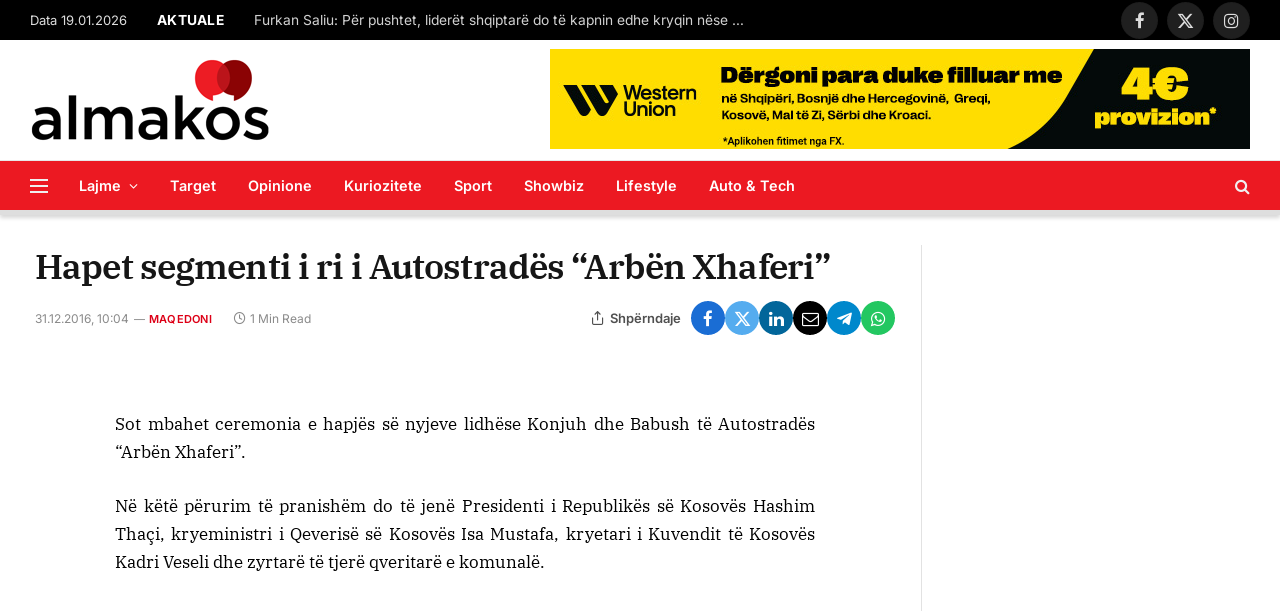

--- FILE ---
content_type: text/html; charset=UTF-8
request_url: https://almakos.com/hapet-segmenti-i-ri-i-autostrades-arben-xhaferi/
body_size: 22659
content:

<!DOCTYPE html>
<html lang="en-US" class="s-light site-s-light">

<head>

	<meta charset="UTF-8" />
	<meta name="viewport" content="width=device-width, initial-scale=1" />
	<meta name='robots' content='index, follow, max-image-preview:large, max-snippet:-1, max-video-preview:-1' />

	<!-- This site is optimized with the Yoast SEO plugin v26.7 - https://yoast.com/wordpress/plugins/seo/ -->
	<title>Hapet segmenti i ri i Autostradës “Arbën Xhaferi” &#8211; Almakos.com</title>
	<link rel="canonical" href="https://almakos.com/hapet-segmenti-i-ri-i-autostrades-arben-xhaferi/" />
	<meta property="og:locale" content="en_US" />
	<meta property="og:type" content="article" />
	<meta property="og:title" content="Hapet segmenti i ri i Autostradës “Arbën Xhaferi” &#8211; Almakos.com" />
	<meta property="og:description" content="Sot mbahet ceremonia e hapjës së nyjeve lidhëse Konjuh dhe Babush të Autostradës “Arbën Xhaferi”. Në këtë përurim të pranishëm do të jenë Presidenti i Republikës së Kosovës Hashim Thaçi, kryeministri i Qeverisë së Kosovës Isa Mustafa, kryetari i Kuvendit të Kosovës Kadri Veseli dhe zyrtarë të tjerë qveritarë e komunalë. Ceremonia do të mbahet" />
	<meta property="og:url" content="https://almakos.com/hapet-segmenti-i-ri-i-autostrades-arben-xhaferi/" />
	<meta property="og:site_name" content="Almakos.com" />
	<meta property="article:publisher" content="https://www.facebook.com/Almakos1/" />
	<meta property="article:published_time" content="2016-12-31T09:04:51+00:00" />
	<meta property="og:image" content="https://shenja.tv/wp-content/uploads/2016/12/autosrad.jpg" />
	<meta name="author" content="almakos" />
	<meta name="twitter:card" content="summary_large_image" />
	<meta name="twitter:label1" content="Written by" />
	<meta name="twitter:data1" content="almakos" />
	<script type="application/ld+json" class="yoast-schema-graph">{"@context":"https://schema.org","@graph":[{"@type":"Article","@id":"https://almakos.com/hapet-segmenti-i-ri-i-autostrades-arben-xhaferi/#article","isPartOf":{"@id":"https://almakos.com/hapet-segmenti-i-ri-i-autostrades-arben-xhaferi/"},"author":{"name":"almakos","@id":"https://almakos.com/#/schema/person/85277e264be8820b71d9c68227ff8974"},"headline":"Hapet segmenti i ri i Autostradës “Arbën Xhaferi”","datePublished":"2016-12-31T09:04:51+00:00","mainEntityOfPage":{"@id":"https://almakos.com/hapet-segmenti-i-ri-i-autostrades-arben-xhaferi/"},"wordCount":101,"publisher":{"@id":"https://almakos.com/#organization"},"image":{"@id":"https://almakos.com/hapet-segmenti-i-ri-i-autostrades-arben-xhaferi/#primaryimage"},"thumbnailUrl":"https://shenja.tv/wp-content/uploads/2016/12/autosrad.jpg","articleSection":["Maqedoni"],"inLanguage":"en-US"},{"@type":"WebPage","@id":"https://almakos.com/hapet-segmenti-i-ri-i-autostrades-arben-xhaferi/","url":"https://almakos.com/hapet-segmenti-i-ri-i-autostrades-arben-xhaferi/","name":"Hapet segmenti i ri i Autostradës “Arbën Xhaferi” &#8211; Almakos.com","isPartOf":{"@id":"https://almakos.com/#website"},"primaryImageOfPage":{"@id":"https://almakos.com/hapet-segmenti-i-ri-i-autostrades-arben-xhaferi/#primaryimage"},"image":{"@id":"https://almakos.com/hapet-segmenti-i-ri-i-autostrades-arben-xhaferi/#primaryimage"},"thumbnailUrl":"https://shenja.tv/wp-content/uploads/2016/12/autosrad.jpg","datePublished":"2016-12-31T09:04:51+00:00","breadcrumb":{"@id":"https://almakos.com/hapet-segmenti-i-ri-i-autostrades-arben-xhaferi/#breadcrumb"},"inLanguage":"en-US","potentialAction":[{"@type":"ReadAction","target":["https://almakos.com/hapet-segmenti-i-ri-i-autostrades-arben-xhaferi/"]}]},{"@type":"ImageObject","inLanguage":"en-US","@id":"https://almakos.com/hapet-segmenti-i-ri-i-autostrades-arben-xhaferi/#primaryimage","url":"https://shenja.tv/wp-content/uploads/2016/12/autosrad.jpg","contentUrl":"https://shenja.tv/wp-content/uploads/2016/12/autosrad.jpg"},{"@type":"BreadcrumbList","@id":"https://almakos.com/hapet-segmenti-i-ri-i-autostrades-arben-xhaferi/#breadcrumb","itemListElement":[{"@type":"ListItem","position":1,"name":"Home","item":"https://almakos.com/"},{"@type":"ListItem","position":2,"name":"Hapet segmenti i ri i Autostradës “Arbën Xhaferi”"}]},{"@type":"WebSite","@id":"https://almakos.com/#website","url":"https://almakos.com/","name":"Almakos.com","description":"Shkurt e Shqip","publisher":{"@id":"https://almakos.com/#organization"},"potentialAction":[{"@type":"SearchAction","target":{"@type":"EntryPoint","urlTemplate":"https://almakos.com/?s={search_term_string}"},"query-input":{"@type":"PropertyValueSpecification","valueRequired":true,"valueName":"search_term_string"}}],"inLanguage":"en-US"},{"@type":"Organization","@id":"https://almakos.com/#organization","name":"Almakos","url":"https://almakos.com/","logo":{"@type":"ImageObject","inLanguage":"en-US","@id":"https://almakos.com/#/schema/logo/image/","url":"https://almakos.com/wp-content/uploads/2019/06/logoalmakos-2.png","contentUrl":"https://almakos.com/wp-content/uploads/2019/06/logoalmakos-2.png","width":240,"height":84,"caption":"Almakos"},"image":{"@id":"https://almakos.com/#/schema/logo/image/"},"sameAs":["https://www.facebook.com/Almakos1/"]},{"@type":"Person","@id":"https://almakos.com/#/schema/person/85277e264be8820b71d9c68227ff8974","name":"almakos"}]}</script>
	<!-- / Yoast SEO plugin. -->


<link rel='dns-prefetch' href='//www.googletagmanager.com' />

<link rel="alternate" title="oEmbed (JSON)" type="application/json+oembed" href="https://almakos.com/wp-json/oembed/1.0/embed?url=https%3A%2F%2Falmakos.com%2Fhapet-segmenti-i-ri-i-autostrades-arben-xhaferi%2F" />
<link rel="alternate" title="oEmbed (XML)" type="text/xml+oembed" href="https://almakos.com/wp-json/oembed/1.0/embed?url=https%3A%2F%2Falmakos.com%2Fhapet-segmenti-i-ri-i-autostrades-arben-xhaferi%2F&#038;format=xml" />
<style id='wp-img-auto-sizes-contain-inline-css' type='text/css'>
img:is([sizes=auto i],[sizes^="auto," i]){contain-intrinsic-size:3000px 1500px}
/*# sourceURL=wp-img-auto-sizes-contain-inline-css */
</style>
<style id='wp-emoji-styles-inline-css' type='text/css'>

	img.wp-smiley, img.emoji {
		display: inline !important;
		border: none !important;
		box-shadow: none !important;
		height: 1em !important;
		width: 1em !important;
		margin: 0 0.07em !important;
		vertical-align: -0.1em !important;
		background: none !important;
		padding: 0 !important;
	}
/*# sourceURL=wp-emoji-styles-inline-css */
</style>
<link rel='stylesheet' id='wp-block-library-css' href='https://almakos.com/wp-includes/css/dist/block-library/style.min.css?ver=357c43689b7544eb1bc31c40cc0d87db' type='text/css' media='all' />
<style id='classic-theme-styles-inline-css' type='text/css'>
/*! This file is auto-generated */
.wp-block-button__link{color:#fff;background-color:#32373c;border-radius:9999px;box-shadow:none;text-decoration:none;padding:calc(.667em + 2px) calc(1.333em + 2px);font-size:1.125em}.wp-block-file__button{background:#32373c;color:#fff;text-decoration:none}
/*# sourceURL=/wp-includes/css/classic-themes.min.css */
</style>
<style id='global-styles-inline-css' type='text/css'>
:root{--wp--preset--aspect-ratio--square: 1;--wp--preset--aspect-ratio--4-3: 4/3;--wp--preset--aspect-ratio--3-4: 3/4;--wp--preset--aspect-ratio--3-2: 3/2;--wp--preset--aspect-ratio--2-3: 2/3;--wp--preset--aspect-ratio--16-9: 16/9;--wp--preset--aspect-ratio--9-16: 9/16;--wp--preset--color--black: #000000;--wp--preset--color--cyan-bluish-gray: #abb8c3;--wp--preset--color--white: #ffffff;--wp--preset--color--pale-pink: #f78da7;--wp--preset--color--vivid-red: #cf2e2e;--wp--preset--color--luminous-vivid-orange: #ff6900;--wp--preset--color--luminous-vivid-amber: #fcb900;--wp--preset--color--light-green-cyan: #7bdcb5;--wp--preset--color--vivid-green-cyan: #00d084;--wp--preset--color--pale-cyan-blue: #8ed1fc;--wp--preset--color--vivid-cyan-blue: #0693e3;--wp--preset--color--vivid-purple: #9b51e0;--wp--preset--gradient--vivid-cyan-blue-to-vivid-purple: linear-gradient(135deg,rgb(6,147,227) 0%,rgb(155,81,224) 100%);--wp--preset--gradient--light-green-cyan-to-vivid-green-cyan: linear-gradient(135deg,rgb(122,220,180) 0%,rgb(0,208,130) 100%);--wp--preset--gradient--luminous-vivid-amber-to-luminous-vivid-orange: linear-gradient(135deg,rgb(252,185,0) 0%,rgb(255,105,0) 100%);--wp--preset--gradient--luminous-vivid-orange-to-vivid-red: linear-gradient(135deg,rgb(255,105,0) 0%,rgb(207,46,46) 100%);--wp--preset--gradient--very-light-gray-to-cyan-bluish-gray: linear-gradient(135deg,rgb(238,238,238) 0%,rgb(169,184,195) 100%);--wp--preset--gradient--cool-to-warm-spectrum: linear-gradient(135deg,rgb(74,234,220) 0%,rgb(151,120,209) 20%,rgb(207,42,186) 40%,rgb(238,44,130) 60%,rgb(251,105,98) 80%,rgb(254,248,76) 100%);--wp--preset--gradient--blush-light-purple: linear-gradient(135deg,rgb(255,206,236) 0%,rgb(152,150,240) 100%);--wp--preset--gradient--blush-bordeaux: linear-gradient(135deg,rgb(254,205,165) 0%,rgb(254,45,45) 50%,rgb(107,0,62) 100%);--wp--preset--gradient--luminous-dusk: linear-gradient(135deg,rgb(255,203,112) 0%,rgb(199,81,192) 50%,rgb(65,88,208) 100%);--wp--preset--gradient--pale-ocean: linear-gradient(135deg,rgb(255,245,203) 0%,rgb(182,227,212) 50%,rgb(51,167,181) 100%);--wp--preset--gradient--electric-grass: linear-gradient(135deg,rgb(202,248,128) 0%,rgb(113,206,126) 100%);--wp--preset--gradient--midnight: linear-gradient(135deg,rgb(2,3,129) 0%,rgb(40,116,252) 100%);--wp--preset--font-size--small: 13px;--wp--preset--font-size--medium: 20px;--wp--preset--font-size--large: 36px;--wp--preset--font-size--x-large: 42px;--wp--preset--spacing--20: 0.44rem;--wp--preset--spacing--30: 0.67rem;--wp--preset--spacing--40: 1rem;--wp--preset--spacing--50: 1.5rem;--wp--preset--spacing--60: 2.25rem;--wp--preset--spacing--70: 3.38rem;--wp--preset--spacing--80: 5.06rem;--wp--preset--shadow--natural: 6px 6px 9px rgba(0, 0, 0, 0.2);--wp--preset--shadow--deep: 12px 12px 50px rgba(0, 0, 0, 0.4);--wp--preset--shadow--sharp: 6px 6px 0px rgba(0, 0, 0, 0.2);--wp--preset--shadow--outlined: 6px 6px 0px -3px rgb(255, 255, 255), 6px 6px rgb(0, 0, 0);--wp--preset--shadow--crisp: 6px 6px 0px rgb(0, 0, 0);}:where(.is-layout-flex){gap: 0.5em;}:where(.is-layout-grid){gap: 0.5em;}body .is-layout-flex{display: flex;}.is-layout-flex{flex-wrap: wrap;align-items: center;}.is-layout-flex > :is(*, div){margin: 0;}body .is-layout-grid{display: grid;}.is-layout-grid > :is(*, div){margin: 0;}:where(.wp-block-columns.is-layout-flex){gap: 2em;}:where(.wp-block-columns.is-layout-grid){gap: 2em;}:where(.wp-block-post-template.is-layout-flex){gap: 1.25em;}:where(.wp-block-post-template.is-layout-grid){gap: 1.25em;}.has-black-color{color: var(--wp--preset--color--black) !important;}.has-cyan-bluish-gray-color{color: var(--wp--preset--color--cyan-bluish-gray) !important;}.has-white-color{color: var(--wp--preset--color--white) !important;}.has-pale-pink-color{color: var(--wp--preset--color--pale-pink) !important;}.has-vivid-red-color{color: var(--wp--preset--color--vivid-red) !important;}.has-luminous-vivid-orange-color{color: var(--wp--preset--color--luminous-vivid-orange) !important;}.has-luminous-vivid-amber-color{color: var(--wp--preset--color--luminous-vivid-amber) !important;}.has-light-green-cyan-color{color: var(--wp--preset--color--light-green-cyan) !important;}.has-vivid-green-cyan-color{color: var(--wp--preset--color--vivid-green-cyan) !important;}.has-pale-cyan-blue-color{color: var(--wp--preset--color--pale-cyan-blue) !important;}.has-vivid-cyan-blue-color{color: var(--wp--preset--color--vivid-cyan-blue) !important;}.has-vivid-purple-color{color: var(--wp--preset--color--vivid-purple) !important;}.has-black-background-color{background-color: var(--wp--preset--color--black) !important;}.has-cyan-bluish-gray-background-color{background-color: var(--wp--preset--color--cyan-bluish-gray) !important;}.has-white-background-color{background-color: var(--wp--preset--color--white) !important;}.has-pale-pink-background-color{background-color: var(--wp--preset--color--pale-pink) !important;}.has-vivid-red-background-color{background-color: var(--wp--preset--color--vivid-red) !important;}.has-luminous-vivid-orange-background-color{background-color: var(--wp--preset--color--luminous-vivid-orange) !important;}.has-luminous-vivid-amber-background-color{background-color: var(--wp--preset--color--luminous-vivid-amber) !important;}.has-light-green-cyan-background-color{background-color: var(--wp--preset--color--light-green-cyan) !important;}.has-vivid-green-cyan-background-color{background-color: var(--wp--preset--color--vivid-green-cyan) !important;}.has-pale-cyan-blue-background-color{background-color: var(--wp--preset--color--pale-cyan-blue) !important;}.has-vivid-cyan-blue-background-color{background-color: var(--wp--preset--color--vivid-cyan-blue) !important;}.has-vivid-purple-background-color{background-color: var(--wp--preset--color--vivid-purple) !important;}.has-black-border-color{border-color: var(--wp--preset--color--black) !important;}.has-cyan-bluish-gray-border-color{border-color: var(--wp--preset--color--cyan-bluish-gray) !important;}.has-white-border-color{border-color: var(--wp--preset--color--white) !important;}.has-pale-pink-border-color{border-color: var(--wp--preset--color--pale-pink) !important;}.has-vivid-red-border-color{border-color: var(--wp--preset--color--vivid-red) !important;}.has-luminous-vivid-orange-border-color{border-color: var(--wp--preset--color--luminous-vivid-orange) !important;}.has-luminous-vivid-amber-border-color{border-color: var(--wp--preset--color--luminous-vivid-amber) !important;}.has-light-green-cyan-border-color{border-color: var(--wp--preset--color--light-green-cyan) !important;}.has-vivid-green-cyan-border-color{border-color: var(--wp--preset--color--vivid-green-cyan) !important;}.has-pale-cyan-blue-border-color{border-color: var(--wp--preset--color--pale-cyan-blue) !important;}.has-vivid-cyan-blue-border-color{border-color: var(--wp--preset--color--vivid-cyan-blue) !important;}.has-vivid-purple-border-color{border-color: var(--wp--preset--color--vivid-purple) !important;}.has-vivid-cyan-blue-to-vivid-purple-gradient-background{background: var(--wp--preset--gradient--vivid-cyan-blue-to-vivid-purple) !important;}.has-light-green-cyan-to-vivid-green-cyan-gradient-background{background: var(--wp--preset--gradient--light-green-cyan-to-vivid-green-cyan) !important;}.has-luminous-vivid-amber-to-luminous-vivid-orange-gradient-background{background: var(--wp--preset--gradient--luminous-vivid-amber-to-luminous-vivid-orange) !important;}.has-luminous-vivid-orange-to-vivid-red-gradient-background{background: var(--wp--preset--gradient--luminous-vivid-orange-to-vivid-red) !important;}.has-very-light-gray-to-cyan-bluish-gray-gradient-background{background: var(--wp--preset--gradient--very-light-gray-to-cyan-bluish-gray) !important;}.has-cool-to-warm-spectrum-gradient-background{background: var(--wp--preset--gradient--cool-to-warm-spectrum) !important;}.has-blush-light-purple-gradient-background{background: var(--wp--preset--gradient--blush-light-purple) !important;}.has-blush-bordeaux-gradient-background{background: var(--wp--preset--gradient--blush-bordeaux) !important;}.has-luminous-dusk-gradient-background{background: var(--wp--preset--gradient--luminous-dusk) !important;}.has-pale-ocean-gradient-background{background: var(--wp--preset--gradient--pale-ocean) !important;}.has-electric-grass-gradient-background{background: var(--wp--preset--gradient--electric-grass) !important;}.has-midnight-gradient-background{background: var(--wp--preset--gradient--midnight) !important;}.has-small-font-size{font-size: var(--wp--preset--font-size--small) !important;}.has-medium-font-size{font-size: var(--wp--preset--font-size--medium) !important;}.has-large-font-size{font-size: var(--wp--preset--font-size--large) !important;}.has-x-large-font-size{font-size: var(--wp--preset--font-size--x-large) !important;}
:where(.wp-block-post-template.is-layout-flex){gap: 1.25em;}:where(.wp-block-post-template.is-layout-grid){gap: 1.25em;}
:where(.wp-block-term-template.is-layout-flex){gap: 1.25em;}:where(.wp-block-term-template.is-layout-grid){gap: 1.25em;}
:where(.wp-block-columns.is-layout-flex){gap: 2em;}:where(.wp-block-columns.is-layout-grid){gap: 2em;}
:root :where(.wp-block-pullquote){font-size: 1.5em;line-height: 1.6;}
/*# sourceURL=global-styles-inline-css */
</style>
<style id='dominant-color-styles-inline-css' type='text/css'>
img[data-dominant-color]:not(.has-transparency) { background-color: var(--dominant-color); }
/*# sourceURL=dominant-color-styles-inline-css */
</style>
<link rel='stylesheet' id='elementor-icons-css' href='https://almakos.com/wp-content/plugins/elementor/assets/lib/eicons/css/elementor-icons.min.css?ver=5.45.0' type='text/css' media='all' />
<link rel='stylesheet' id='elementor-frontend-css' href='https://almakos.com/wp-content/plugins/elementor/assets/css/frontend.min.css?ver=3.34.1' type='text/css' media='all' />
<link rel='stylesheet' id='elementor-post-1129557-css' href='https://almakos.com/wp-content/uploads/elementor/css/post-1129557.css?ver=1768263493' type='text/css' media='all' />
<link rel='stylesheet' id='elementor-post-4088-css' href='https://almakos.com/wp-content/uploads/elementor/css/post-4088.css?ver=1768263493' type='text/css' media='all' />
<link rel='stylesheet' id='smartmag-core-css' href='https://almakos.com/wp-content/themes/smart-mag/style.css?ver=9.5.0' type='text/css' media='all' />
<style id='smartmag-core-inline-css' type='text/css'>
:root { --c-main: #dd0017;
--c-main-rgb: 221,0,23;
--text-font: "Inter", system-ui, -apple-system, "Segoe UI", Arial, sans-serif;
--body-font: "Inter", system-ui, -apple-system, "Segoe UI", Arial, sans-serif;
--title-font: "IBM Plex Serif", Georgia, serif;
--title-size-n: 17px;
--title-size-m: 18px;
--title-size-l: 20px;
--main-width: 1220px;
--p-title-space: 7px;
--excerpt-mt: 13px;
--excerpt-size: 14px;
--c-main: #dd0017;
--c-main-rgb: 221,0,23;
--text-font: "Inter", system-ui, -apple-system, "Segoe UI", Arial, sans-serif;
--body-font: "Inter", system-ui, -apple-system, "Segoe UI", Arial, sans-serif;
--title-font: "IBM Plex Serif", Georgia, serif;
--title-size-n: 17px;
--title-size-m: 18px;
--title-size-l: 20px;
--main-width: 1220px;
--p-title-space: 7px;
--excerpt-mt: 13px;
--excerpt-size: 14px; }
.s-light { --body-color: #6b6b6b; --c-excerpts: #6b6b6b; }
.post-content { color: #6b6b6b; }
.post-title:not(._) { letter-spacing: -0.025em; }
:root { --sidebar-width: 300px; }
.ts-row, .has-el-gap { --sidebar-c-width: calc(var(--sidebar-width) + var(--grid-gutter-h) + var(--sidebar-c-pad)); }
:root { --sidebar-pad: 32px; --sidebar-sep-pad: 32px; }
.main-wrap > .main { margin-top: 30px; }
.smart-head-main { --c-shadow: #d8d8d8; }
.smart-head-main .smart-head-mid { --head-h: 120px; }
.s-dark .smart-head-main .smart-head-mid,
.smart-head-main .s-dark.smart-head-mid { background-color: #ec1922; }
.smart-head-main .smart-head-bot { --head-h: 55px; background-color: #ec1922; }
.s-dark .smart-head-main .smart-head-bot,
.smart-head-main .s-dark.smart-head-bot { background-color: #ec1922; }
.smart-head-main .smart-head-bot { border-top-width: 1px; border-top-color: #e8e8e8; border-bottom-width: 5px; border-bottom-color: #dedede; }
.navigation-main .menu > li > a { font-size: 14.4px; font-weight: 600; }
.navigation-main .menu > li li a { font-size: 13px; }
.navigation-main { --nav-items-space: 16px; }
.s-light .navigation-main { --c-nav: #ffffff; --c-nav-hov: #191919; }
.s-light .navigation { --c-nav-drop: #ffffff; --c-nav-drop-hov: #adadad; }
.smart-head-mobile .smart-head-top { background-color: #ec1922; }
.smart-head-mobile .smart-head-mid { background-color: #ec1922; }
.s-dark .smart-head-mobile .smart-head-mid,
.smart-head-mobile .s-dark.smart-head-mid { background-color: #ec1922; }
.mobile-menu { font-size: 15px; }
.off-canvas { background-color: #ec1922; }
.s-dark .off-canvas, .off-canvas.s-dark { background-color: #ec1922; }
.smart-head-main .spc-social { --spc-social-fs: 17px; --spc-social-size: 37px; }
.smart-head-main .hamburger-icon { width: 18px; }
.trending-ticker .heading { color: #ffffff; font-size: 13.8px; font-weight: 900; letter-spacing: .02em; margin-right: 30px; }
.trending-ticker .post-link { font-size: 13.8px; }
.trending-ticker { --max-width: 500px; }
.post-meta .meta-item, .post-meta .text-in { font-size: 11px; }
.post-meta .text-in, .post-meta .post-cat > a { font-size: 11px; }
.post-meta .post-cat > a { font-weight: 600; text-transform: uppercase; letter-spacing: .02em; }
.post-meta .post-author > a { font-weight: 600; }
.block-head-f .heading { font-size: 16px; font-weight: 800; text-transform: uppercase; letter-spacing: .03em; }
.block-head-f { --space-below: 15px; --line-weight: 2px; --c-border: #ffffff; }
.s-dark .block-head-f { --c-border: #151516; }
.loop-grid-base .media { margin-bottom: 13px; }
.list-post { --list-p-media-width: 30%; --list-p-media-max-width: 85%; }
.loop-small .ratio-is-custom { padding-bottom: calc(100% / 1.1); }
.loop-small .media:not(i) { max-width: 75px; }
.post-meta-single .meta-item, .post-meta-single .text-in { font-size: 12px; }
.the-post-header .post-meta .post-title { font-weight: 600; }
.entry-content { font-family: "IBM Plex Serif", Georgia, serif; font-size: 17px; }
.site-s-light .entry-content { color: #000000; }
.s-post-modern .post-content-wrap { display: grid; grid-template-columns: minmax(0, 1fr); }
.s-post-modern .entry-content { max-width: min(100%, calc(700px + var(--p-spacious-pad)*2)); justify-self: center; }
.s-head-large .sub-title { font-size: 17px; }
.site-s-light .s-head-large .sub-title { color: #515151; }
.site-s-light .s-head-large .post-meta { --c-post-meta: #565656; }
.s-post-large .post-content-wrap { display: grid; grid-template-columns: minmax(0, 1fr); }
.s-post-large .entry-content { max-width: min(100%, calc(700px + var(--p-spacious-pad)*2)); justify-self: center; }
.a-wrap-2:not(._) { padding-top: 5px; padding-bottom: 5px; padding-left: 10px; padding-right: 10px; margin-top: 0px; margin-bottom: -10px; }
.s-light { --body-color: #6b6b6b; --c-excerpts: #6b6b6b; }
.post-content { color: #6b6b6b; }
.post-title:not(._) { letter-spacing: -0.025em; }
:root { --sidebar-width: 300px; }
.ts-row, .has-el-gap { --sidebar-c-width: calc(var(--sidebar-width) + var(--grid-gutter-h) + var(--sidebar-c-pad)); }
:root { --sidebar-pad: 32px; --sidebar-sep-pad: 32px; }
.main-wrap > .main { margin-top: 30px; }
.smart-head-main { --c-shadow: #d8d8d8; }
.smart-head-main .smart-head-mid { --head-h: 120px; }
.s-dark .smart-head-main .smart-head-mid,
.smart-head-main .s-dark.smart-head-mid { background-color: #ec1922; }
.smart-head-main .smart-head-bot { --head-h: 55px; background-color: #ec1922; }
.s-dark .smart-head-main .smart-head-bot,
.smart-head-main .s-dark.smart-head-bot { background-color: #ec1922; }
.smart-head-main .smart-head-bot { border-top-width: 1px; border-top-color: #e8e8e8; border-bottom-width: 5px; border-bottom-color: #dedede; }
.navigation-main .menu > li > a { font-size: 14.4px; font-weight: 600; }
.navigation-main .menu > li li a { font-size: 13px; }
.navigation-main { --nav-items-space: 16px; }
.s-light .navigation-main { --c-nav: #ffffff; --c-nav-hov: #191919; }
.s-light .navigation { --c-nav-drop: #ffffff; --c-nav-drop-hov: #adadad; }
.smart-head-mobile .smart-head-top { background-color: #ec1922; }
.smart-head-mobile .smart-head-mid { background-color: #ec1922; }
.s-dark .smart-head-mobile .smart-head-mid,
.smart-head-mobile .s-dark.smart-head-mid { background-color: #ec1922; }
.mobile-menu { font-size: 15px; }
.off-canvas { background-color: #ec1922; }
.s-dark .off-canvas, .off-canvas.s-dark { background-color: #ec1922; }
.smart-head-main .spc-social { --spc-social-fs: 17px; --spc-social-size: 37px; }
.smart-head-main .hamburger-icon { width: 18px; }
.trending-ticker .heading { color: #ffffff; font-size: 13.8px; font-weight: 900; letter-spacing: .02em; margin-right: 30px; }
.trending-ticker .post-link { font-size: 13.8px; }
.trending-ticker { --max-width: 500px; }
.post-meta .meta-item, .post-meta .text-in { font-size: 11px; }
.post-meta .text-in, .post-meta .post-cat > a { font-size: 11px; }
.post-meta .post-cat > a { font-weight: 600; text-transform: uppercase; letter-spacing: .02em; }
.post-meta .post-author > a { font-weight: 600; }
.block-head-f .heading { font-size: 16px; font-weight: 800; text-transform: uppercase; letter-spacing: .03em; }
.block-head-f { --space-below: 15px; --line-weight: 2px; --c-border: #ffffff; }
.s-dark .block-head-f { --c-border: #151516; }
.loop-grid-base .media { margin-bottom: 13px; }
.list-post { --list-p-media-width: 30%; --list-p-media-max-width: 85%; }
.loop-small .ratio-is-custom { padding-bottom: calc(100% / 1.1); }
.loop-small .media:not(i) { max-width: 75px; }
.post-meta-single .meta-item, .post-meta-single .text-in { font-size: 12px; }
.the-post-header .post-meta .post-title { font-weight: 600; }
.entry-content { font-family: "IBM Plex Serif", Georgia, serif; font-size: 17px; }
.site-s-light .entry-content { color: #000000; }
.s-post-modern .post-content-wrap { display: grid; grid-template-columns: minmax(0, 1fr); }
.s-post-modern .entry-content { max-width: min(100%, calc(700px + var(--p-spacious-pad)*2)); justify-self: center; }
.s-head-large .sub-title { font-size: 17px; }
.site-s-light .s-head-large .sub-title { color: #515151; }
.site-s-light .s-head-large .post-meta { --c-post-meta: #565656; }
.s-post-large .post-content-wrap { display: grid; grid-template-columns: minmax(0, 1fr); }
.s-post-large .entry-content { max-width: min(100%, calc(700px + var(--p-spacious-pad)*2)); justify-self: center; }
.a-wrap-2:not(._) { padding-top: 5px; padding-bottom: 5px; padding-left: 10px; padding-right: 10px; margin-top: 0px; margin-bottom: -10px; }
@media (min-width: 1200px) { .s-head-large .post-title { font-size: 40px; }
.s-head-large .post-title { font-size: 40px; } }
@media (min-width: 940px) and (max-width: 1200px) { :root { --sidebar-width: 280px; }
.ts-row, .has-el-gap { --sidebar-c-width: calc(var(--sidebar-width) + var(--grid-gutter-h) + var(--sidebar-c-pad)); }
.navigation-main .menu > li > a { font-size: calc(10px + (14.4px - 10px) * .7); }
.trending-ticker { --max-width: 400px; }
:root { --sidebar-width: 280px; }
.ts-row, .has-el-gap { --sidebar-c-width: calc(var(--sidebar-width) + var(--grid-gutter-h) + var(--sidebar-c-pad)); }
.navigation-main .menu > li > a { font-size: calc(10px + (14.4px - 10px) * .7); }
.trending-ticker { --max-width: 400px; } }
@media (max-width: 767px) { .s-head-large .post-title { font-size: 29px; }
.s-head-large .post-title { font-size: 29px; } }


/*# sourceURL=smartmag-core-inline-css */
</style>
<link rel='stylesheet' id='smartmag-magnific-popup-css' href='https://almakos.com/wp-content/themes/smart-mag/css/lightbox.css?ver=9.5.0' type='text/css' media='all' />
<link rel='stylesheet' id='font-awesome4-css' href='https://almakos.com/wp-content/themes/smart-mag/css/fontawesome/css/font-awesome.min.css?ver=9.5.0' type='text/css' media='all' />
<link rel='stylesheet' id='smartmag-icons-css' href='https://almakos.com/wp-content/themes/smart-mag/css/icons/icons.css?ver=9.5.0' type='text/css' media='all' />
<link rel="stylesheet" href="https://almakos.com/wp-content/cache/fonts/1/google-fonts/css/2/d/7/684d541d0a8ef1af167b3e660d663.css" data-wpr-hosted-gf-parameters="family=Inter%3A400%2C500%2C600%2C700%7CIBM+Plex+Serif%3A400%2C500%2C600%2C700&display=swap"/>
<link rel='stylesheet' id='wpadcenter-frontend-css' href='https://almakos.com/wp-content/plugins/wpadcenter/public/css/wpadcenter-public.css?ver=2.5.7' type='text/css' media='all' />
<script type="text/javascript" src="https://almakos.com/wp-includes/js/jquery/jquery.min.js?ver=3.7.1" id="jquery-core-js"></script>
<script type="text/javascript" src="https://almakos.com/wp-includes/js/jquery/jquery-migrate.min.js?ver=3.4.1" id="jquery-migrate-js"></script>

<!-- Google tag (gtag.js) snippet added by Site Kit -->
<!-- Google Analytics snippet added by Site Kit -->
<script type="text/javascript" src="https://www.googletagmanager.com/gtag/js?id=GT-NGPBGLF" id="google_gtagjs-js" async></script>
<script type="text/javascript" id="google_gtagjs-js-after">
/* <![CDATA[ */
window.dataLayer = window.dataLayer || [];function gtag(){dataLayer.push(arguments);}
gtag("set","linker",{"domains":["almakos.com"]});
gtag("js", new Date());
gtag("set", "developer_id.dZTNiMT", true);
gtag("config", "GT-NGPBGLF");
 window._googlesitekit = window._googlesitekit || {}; window._googlesitekit.throttledEvents = []; window._googlesitekit.gtagEvent = (name, data) => { var key = JSON.stringify( { name, data } ); if ( !! window._googlesitekit.throttledEvents[ key ] ) { return; } window._googlesitekit.throttledEvents[ key ] = true; setTimeout( () => { delete window._googlesitekit.throttledEvents[ key ]; }, 5 ); gtag( "event", name, { ...data, event_source: "site-kit" } ); }; 
//# sourceURL=google_gtagjs-js-after
/* ]]> */
</script>
<script type="text/javascript" id="wpadcenter-frontend-js-extra">
/* <![CDATA[ */
var ajax_url = {"url":"https://almakos.com/wp-admin/admin-ajax.php","security":"3bb5ae68c5"};
//# sourceURL=wpadcenter-frontend-js-extra
/* ]]> */
</script>
<script type="text/javascript" src="https://almakos.com/wp-content/plugins/wpadcenter/public/js/wpadcenter-public.js?ver=2.5.7" id="wpadcenter-frontend-js"></script>
<link rel="https://api.w.org/" href="https://almakos.com/wp-json/" /><link rel="alternate" title="JSON" type="application/json" href="https://almakos.com/wp-json/wp/v2/posts/236457" /><link rel="EditURI" type="application/rsd+xml" title="RSD" href="https://almakos.com/xmlrpc.php?rsd" />

<link rel='shortlink' href='https://almakos.com/?p=236457' />

<!-- This site is using AdRotate v5.17.2 to display their advertisements - https://ajdg.solutions/ -->
<!-- AdRotate CSS -->
<style type="text/css" media="screen">
	.g { margin:0px; padding:0px; overflow:hidden; line-height:1; zoom:1; }
	.g img { height:auto; }
	.g-col { position:relative; float:left; }
	.g-col:first-child { margin-left: 0; }
	.g-col:last-child { margin-right: 0; }
	@media only screen and (max-width: 480px) {
		.g-col, .g-dyn, .g-single { width:100%; margin-left:0; margin-right:0; }
	}
.adrotate_widgets, .ajdg_bnnrwidgets, .ajdg_grpwidgets { overflow:hidden; padding:0; }
</style>
<!-- /AdRotate CSS -->

<meta name="generator" content="dominant-color-images 1.2.0">
<meta name="generator" content="Site Kit by Google 1.170.0" /><meta name="generator" content="performance-lab 4.0.1; plugins: dominant-color-images, image-prioritizer, performant-translations">
<meta name="generator" content="performant-translations 1.2.0">

		<script>
		var BunyadSchemeKey = 'bunyad-scheme';
		(() => {
			const d = document.documentElement;
			const c = d.classList;
			var scheme = localStorage.getItem(BunyadSchemeKey);
			
			if (scheme) {
				d.dataset.origClass = c;
				scheme === 'dark' ? c.remove('s-light', 'site-s-light') : c.remove('s-dark', 'site-s-dark');
				c.add('site-s-' + scheme, 's-' + scheme);
			}
		})();
		</script>
		<meta name="generator" content="Elementor 3.34.1; settings: css_print_method-external, google_font-enabled, font_display-swap">
<meta name="generator" content="optimization-detective 1.0.0-beta4; rest_api_unavailable">
			<style>
				.e-con.e-parent:nth-of-type(n+4):not(.e-lazyloaded):not(.e-no-lazyload),
				.e-con.e-parent:nth-of-type(n+4):not(.e-lazyloaded):not(.e-no-lazyload) * {
					background-image: none !important;
				}
				@media screen and (max-height: 1024px) {
					.e-con.e-parent:nth-of-type(n+3):not(.e-lazyloaded):not(.e-no-lazyload),
					.e-con.e-parent:nth-of-type(n+3):not(.e-lazyloaded):not(.e-no-lazyload) * {
						background-image: none !important;
					}
				}
				@media screen and (max-height: 640px) {
					.e-con.e-parent:nth-of-type(n+2):not(.e-lazyloaded):not(.e-no-lazyload),
					.e-con.e-parent:nth-of-type(n+2):not(.e-lazyloaded):not(.e-no-lazyload) * {
						background-image: none !important;
					}
				}
			</style>
			<meta name="generator" content="image-prioritizer 1.0.0-beta3">
<link rel="icon" href="https://almakos.com/wp-content/uploads/2025/02/cropped-icon-32x32.png" sizes="32x32" />
<link rel="icon" href="https://almakos.com/wp-content/uploads/2025/02/cropped-icon-192x192.png" sizes="192x192" />
<link rel="apple-touch-icon" href="https://almakos.com/wp-content/uploads/2025/02/cropped-icon-180x180.png" />
<meta name="msapplication-TileImage" content="https://almakos.com/wp-content/uploads/2025/02/cropped-icon-270x270.png" />
		<style type="text/css" id="wp-custom-css">
			.label {display: none}

.main-footer {display:none
}

.social-share {display:none
}

.qpfkg64711b0f918d4 {display:none
}
.wpe_imgrss {
   display:none
}		</style>
		<noscript><style id="rocket-lazyload-nojs-css">.rll-youtube-player, [data-lazy-src]{display:none !important;}</style></noscript>

<meta name="generator" content="WP Rocket 3.19.2.1" data-wpr-features="wpr_lazyload_images wpr_preload_links wpr_host_fonts_locally wpr_desktop" /></head>

<body class="wp-singular post-template-default single single-post postid-236457 single-format-standard wp-theme-smart-mag right-sidebar post-layout-modern post-cat-52 has-sb-sep layout-normal elementor-default elementor-kit-1129557">



<div data-rocket-location-hash="a933d212100e5e0b47adec7322983482" class="main-wrap">

	
<div data-rocket-location-hash="f095da910053694a9017f7c35c9c7614" class="off-canvas-backdrop"></div>
<div data-rocket-location-hash="b9bedebb507d088b143157970a77b56c" class="mobile-menu-container off-canvas s-dark" id="off-canvas">

	<div data-rocket-location-hash="74c5b8180307cd6dba3c190477edcc0a" class="off-canvas-head">
		<a href="#" class="close">
			<span class="visuallyhidden">Close Menu</span>
			<i class="tsi tsi-times"></i>
		</a>

		<div class="ts-logo">
			<img class="logo-mobile logo-image" src="data:image/svg+xml,%3Csvg%20xmlns='http://www.w3.org/2000/svg'%20viewBox='0%200%20120%2042'%3E%3C/svg%3E" width="120" height="42" alt="Almakos.com" data-lazy-src="https://almakos.com/wp-content/uploads/2022/12/logoalmakos.png"/><noscript><img class="logo-mobile logo-image" src="https://almakos.com/wp-content/uploads/2022/12/logoalmakos.png" width="120" height="42" alt="Almakos.com"/></noscript>		</div>
	</div>

	<div data-rocket-location-hash="43bfab4188aca985be6c3bccc02821fc" class="off-canvas-content">

		
			<ul id="menu-mainmenu" class="mobile-menu"><li id="menu-item-396" class="menu-item menu-item-type-taxonomy menu-item-object-category current-post-ancestor menu-item-has-children menu-item-396"><a href="https://almakos.com/kategoria/lajme/">Lajme</a>
<ul class="sub-menu">
	<li id="menu-item-214406" class="menu-item menu-item-type-taxonomy menu-item-object-category current-post-ancestor current-menu-parent current-post-parent menu-item-214406"><a href="https://almakos.com/kategoria/lajme/maqedoni/">Maqedoni</a></li>
	<li id="menu-item-214407" class="menu-item menu-item-type-taxonomy menu-item-object-category menu-item-214407"><a href="https://almakos.com/kategoria/lajme/shqiperi/">Shqipëri</a></li>
	<li id="menu-item-214408" class="menu-item menu-item-type-taxonomy menu-item-object-category menu-item-214408"><a href="https://almakos.com/kategoria/lajme/bota/">Bota</a></li>
	<li id="menu-item-214409" class="menu-item menu-item-type-taxonomy menu-item-object-category menu-item-214409"><a href="https://almakos.com/kategoria/lajme/kosove/">Kosovë</a></li>
</ul>
</li>
<li id="menu-item-721113" class="menu-item menu-item-type-taxonomy menu-item-object-category menu-item-721113"><a href="https://almakos.com/kategoria/target/">Target</a></li>
<li id="menu-item-399" class="menu-item menu-item-type-taxonomy menu-item-object-category menu-item-399"><a href="https://almakos.com/kategoria/opinione/">Opinione</a></li>
<li id="menu-item-395" class="menu-item menu-item-type-taxonomy menu-item-object-category menu-item-395"><a href="https://almakos.com/kategoria/kuriozitete/">Kuriozitete</a></li>
<li id="menu-item-402" class="menu-item menu-item-type-taxonomy menu-item-object-category menu-item-402"><a href="https://almakos.com/kategoria/sport/">Sport</a></li>
<li id="menu-item-401" class="menu-item menu-item-type-taxonomy menu-item-object-category menu-item-401"><a href="https://almakos.com/kategoria/showbiz/">Showbiz</a></li>
<li id="menu-item-398" class="menu-item menu-item-type-taxonomy menu-item-object-category menu-item-398"><a href="https://almakos.com/kategoria/lifestyle/">Lifestyle</a></li>
<li id="menu-item-1029390" class="menu-item menu-item-type-taxonomy menu-item-object-category menu-item-1029390"><a href="https://almakos.com/kategoria/auto-tech/">Auto &amp; Tech</a></li>
</ul>
		
		
		
		<div class="spc-social-block spc-social spc-social-b smart-head-social">
		
			
				<a href="https://www.facebook.com/Almakos1" class="link service s-facebook" target="_blank" rel="nofollow noopener">
					<i class="icon tsi tsi-facebook"></i>					<span class="visuallyhidden">Facebook</span>
				</a>
									
			
				<a href="#" class="link service s-twitter" target="_blank" rel="nofollow noopener">
					<i class="icon tsi tsi-twitter"></i>					<span class="visuallyhidden">X (Twitter)</span>
				</a>
									
			
				<a href="https://www.instagram.com/almakosportal" class="link service s-instagram" target="_blank" rel="nofollow noopener">
					<i class="icon tsi tsi-instagram"></i>					<span class="visuallyhidden">Instagram</span>
				</a>
									
			
		</div>

		
	</div>

</div>
<div data-rocket-location-hash="1cf54cda0eb1aa967484f4ff216e0c7e" class="smart-head smart-head-a smart-head-main" id="smart-head" data-sticky="auto" data-sticky-type="smart" data-sticky-full>
	
	<div data-rocket-location-hash="4475d8fb7e34e0acbc78243b82cd7044" class="smart-head-row smart-head-top s-dark smart-head-row-full">

		<div class="inner wrap">

							
				<div class="items items-left ">
				
<span class="h-date">
	Data 19.01.2026</span>
<div class="trending-ticker" data-delay="5">
	<span class="heading">Aktuale</span>

	<ul>
				
			<li><a href="https://almakos.com/furkan-saliu-per-pushtet-lideret-shqiptare-do-te-kapnin-edhe-kryqin-nese-mickoski-ua-kerkon/" class="post-link">Furkan Saliu: Për pushtet, liderët shqiptarë do të kapnin edhe kryqin nëse Mickoski ua kërkon</a></li>
		
				
			<li><a href="https://almakos.com/perplasje-tregtare-be-ja-pergatitet-per-nje-kunderpergjigje-te-fuqishme-ndaj-trump/" class="post-link">Përplasje tregtare: BE-ja përgatitet për një kundërpërgjigje të fuqishme ndaj Trump</a></li>
		
				
			<li><a href="https://almakos.com/sheruesi-i-zemrave-ne-hapesirat-ballkanike-prof-dr-metin-izeti-penatari-i-urtesise/" class="post-link">Shëruesi i zemrave në hapësirat ballkanike: Prof. Dr. Metin Izeti, penatari i urtësisë</a></li>
		
				
			<li><a href="https://almakos.com/lsm-paralajmeron-protesta-masive-kerkojme-rritje-te-te-gjitha-pagave-jo-vetem-te-pages-minimale/" class="post-link">LSM paralajmëron protesta masive: Kërkojmë rritje të të gjitha pagave, jo vetëm të pagës minimale</a></li>
		
				
			<li><a href="https://almakos.com/rmv-cmimi-i-arit-arriti-rekord-te-ri/" class="post-link">RMV, çmimi i arit arriti rekord të ri</a></li>
		
				
			<li><a href="https://almakos.com/aksioni-kunder-call-center-te-kullat-e-tiranes-gjkko-jep-masat-per-8-te-akuzuarit-ja-cfare-u-vendos-dhe-emrat/" class="post-link">Aksioni kundër Call-Center te kullat e Tiranës, GJKKO jep masat për 8 të akuzuarit! Ja çfarë u vendos dhe EMRAT</a></li>
		
				
			<li><a href="https://almakos.com/video-filipce-konfirmon-takimin-me-ahmetin-akuzon-mickoskin-per-bllokaden-europiane/" class="post-link">(VIDEO) Filipçe konfirmon takimin me Ahmetin, akuzon Mickoskin për bllokadën europiane</a></li>
		
				
			<li><a href="https://almakos.com/video-ska-arrest-per-gjykatesin-qe-fshehu-350-mije-euro-ne-mur/" class="post-link">(VIDEO) S’ka arrest për gjykatësin që fshehu 350 mijë euro në mur</a></li>
		
				
			</ul>
</div>
				</div>

							
				<div class="items items-center empty">
								</div>

							
				<div class="items items-right ">
				
		<div class="spc-social-block spc-social spc-social-b smart-head-social">
		
			
				<a href="https://www.facebook.com/Almakos1" class="link service s-facebook" target="_blank" rel="nofollow noopener">
					<i class="icon tsi tsi-facebook"></i>					<span class="visuallyhidden">Facebook</span>
				</a>
									
			
				<a href="#" class="link service s-twitter" target="_blank" rel="nofollow noopener">
					<i class="icon tsi tsi-twitter"></i>					<span class="visuallyhidden">X (Twitter)</span>
				</a>
									
			
				<a href="https://www.instagram.com/almakosportal" class="link service s-instagram" target="_blank" rel="nofollow noopener">
					<i class="icon tsi tsi-instagram"></i>					<span class="visuallyhidden">Instagram</span>
				</a>
									
			
		</div>

						</div>

						
		</div>
	</div>

	
	<div data-rocket-location-hash="ce03145ae535fbfd496b3df978708424" class="smart-head-row smart-head-mid is-light smart-head-row-full">

		<div class="inner wrap">

							
				<div class="items items-left ">
					<a href="https://almakos.com/" title="Almakos.com" rel="home" class="logo-link ts-logo logo-is-image">
		<span>
			
				
					<img src="data:image/svg+xml,%3Csvg%20xmlns='http://www.w3.org/2000/svg'%20viewBox='0%200%200%200'%3E%3C/svg%3E" class="logo-image logo-image-dark" alt="Almakos.com" data-lazy-srcset="https://smartmag.theme-sphere.com/smart-times/wp-content/uploads/sites/30/2022/03/The-Smart-Times-Logo01-white.png ,https://smartmag.theme-sphere.com/smart-times/wp-content/uploads/sites/30/2022/03/The-Smart-Times-Logo01-white@2x.png 2x" data-lazy-src="https://smartmag.theme-sphere.com/smart-times/wp-content/uploads/sites/30/2022/03/The-Smart-Times-Logo01-white.png"/><noscript><img src="https://smartmag.theme-sphere.com/smart-times/wp-content/uploads/sites/30/2022/03/The-Smart-Times-Logo01-white.png" class="logo-image logo-image-dark" alt="Almakos.com" srcset="https://smartmag.theme-sphere.com/smart-times/wp-content/uploads/sites/30/2022/03/The-Smart-Times-Logo01-white.png ,https://smartmag.theme-sphere.com/smart-times/wp-content/uploads/sites/30/2022/03/The-Smart-Times-Logo01-white@2x.png 2x"/></noscript><img src="data:image/svg+xml,%3Csvg%20xmlns='http://www.w3.org/2000/svg'%20viewBox='0%200%20240%2084'%3E%3C/svg%3E" class="logo-image" alt="Almakos.com" width="240" height="84" data-lazy-src="https://almakos.com/wp-content/uploads/2022/12/logoalmakos.png"/><noscript><img src="https://almakos.com/wp-content/uploads/2022/12/logoalmakos.png" class="logo-image" alt="Almakos.com" width="240" height="84"/></noscript>
									 
					</span>
	</a>				</div>

							
				<div class="items items-center empty">
								</div>

							
				<div class="items items-right ">
				
<div class="h-text h-text">
	<div data-rocket-location-hash="d23ee7238217b0bee2c27f2e82ea5aee" class="g g-9"><div class="g-single a-131"><a class="gofollow" data-track="MTMxLDksNjA=" href="https://ufs.com.mk/"><img src="data:image/svg+xml,%3Csvg%20xmlns='http://www.w3.org/2000/svg'%20viewBox='0%200%20700%2095'%3E%3C/svg%3E" width="700" height="95" data-lazy-src="https://almakos.com/wp-content/uploads/2025/04/700x100-ALB.jpg" /><noscript><img src="https://almakos.com/wp-content/uploads/2025/04/700x100-ALB.jpg" width="700" height="95" /></noscript></a></div></div></div>				</div>

						
		</div>
	</div>

	
	<div data-rocket-location-hash="ba7d29a5233f6e3d97942b6736d38fb5" class="smart-head-row smart-head-bot s-dark smart-head-row-full">

		<div class="inner wrap">

							
				<div class="items items-left ">
				
<button class="offcanvas-toggle has-icon" type="button" aria-label="Menu">
	<span class="hamburger-icon hamburger-icon-b">
		<span class="inner"></span>
	</span>
</button>	<div class="nav-wrap">
		<nav class="navigation navigation-main nav-hov-a">
			<ul id="menu-mainmenu-1" class="menu"><li class="menu-item menu-item-type-taxonomy menu-item-object-category current-post-ancestor menu-item-has-children menu-cat-1 menu-item-396"><a href="https://almakos.com/kategoria/lajme/">Lajme</a>
<ul class="sub-menu">
	<li class="menu-item menu-item-type-taxonomy menu-item-object-category current-post-ancestor current-menu-parent current-post-parent menu-cat-52 menu-item-214406"><a href="https://almakos.com/kategoria/lajme/maqedoni/">Maqedoni</a></li>
	<li class="menu-item menu-item-type-taxonomy menu-item-object-category menu-cat-7 menu-item-214407"><a href="https://almakos.com/kategoria/lajme/shqiperi/">Shqipëri</a></li>
	<li class="menu-item menu-item-type-taxonomy menu-item-object-category menu-cat-4 menu-item-214408"><a href="https://almakos.com/kategoria/lajme/bota/">Bota</a></li>
	<li class="menu-item menu-item-type-taxonomy menu-item-object-category menu-cat-6 menu-item-214409"><a href="https://almakos.com/kategoria/lajme/kosove/">Kosovë</a></li>
</ul>
</li>
<li class="menu-item menu-item-type-taxonomy menu-item-object-category menu-cat-54290 menu-item-721113"><a href="https://almakos.com/kategoria/target/">Target</a></li>
<li class="menu-item menu-item-type-taxonomy menu-item-object-category menu-cat-8 menu-item-399"><a href="https://almakos.com/kategoria/opinione/">Opinione</a></li>
<li class="menu-item menu-item-type-taxonomy menu-item-object-category menu-cat-11 menu-item-395"><a href="https://almakos.com/kategoria/kuriozitete/">Kuriozitete</a></li>
<li class="menu-item menu-item-type-taxonomy menu-item-object-category menu-cat-15 menu-item-402"><a href="https://almakos.com/kategoria/sport/">Sport</a></li>
<li class="menu-item menu-item-type-taxonomy menu-item-object-category menu-cat-9 menu-item-401"><a href="https://almakos.com/kategoria/showbiz/">Showbiz</a></li>
<li class="menu-item menu-item-type-taxonomy menu-item-object-category menu-cat-18 menu-item-398"><a href="https://almakos.com/kategoria/lifestyle/">Lifestyle</a></li>
<li class="menu-item menu-item-type-taxonomy menu-item-object-category menu-cat-171185 menu-item-1029390"><a href="https://almakos.com/kategoria/auto-tech/">Auto &amp; Tech</a></li>
</ul>		</nav>
	</div>
				</div>

							
				<div class="items items-center empty">
								</div>

							
				<div class="items items-right ">
				

	<a href="#" class="search-icon has-icon-only is-icon" title="Search">
		<i class="tsi tsi-search"></i>
	</a>

				</div>

						
		</div>
	</div>

	</div>
<div data-rocket-location-hash="2b9f04992c544cec4c9e58b4c5f1a9a9" class="smart-head smart-head-a smart-head-mobile" id="smart-head-mobile" data-sticky="mid" data-sticky-type="smart" data-sticky-full>
	
	<div data-rocket-location-hash="126ac10cb240ccd2a10afb5eca65e1c9" class="smart-head-row smart-head-mid smart-head-row-3 s-dark smart-head-row-full">

		<div class="inner wrap">

							
				<div class="items items-left ">
				
<button class="offcanvas-toggle has-icon" type="button" aria-label="Menu">
	<span class="hamburger-icon hamburger-icon-a">
		<span class="inner"></span>
	</span>
</button>				</div>

							
				<div class="items items-center ">
					<a href="https://almakos.com/" title="Almakos.com" rel="home" class="logo-link ts-logo logo-is-image">
		<span>
			
									<img class="logo-mobile logo-image" src="data:image/svg+xml,%3Csvg%20xmlns='http://www.w3.org/2000/svg'%20viewBox='0%200%20120%2042'%3E%3C/svg%3E" width="120" height="42" alt="Almakos.com" data-lazy-src="https://almakos.com/wp-content/uploads/2022/12/logoalmakos.png"/><noscript><img class="logo-mobile logo-image" src="https://almakos.com/wp-content/uploads/2022/12/logoalmakos.png" width="120" height="42" alt="Almakos.com"/></noscript>									 
					</span>
	</a>				</div>

							
				<div class="items items-right ">
				

	<a href="#" class="search-icon has-icon-only is-icon" title="Search">
		<i class="tsi tsi-search"></i>
	</a>

				</div>

						
		</div>
	</div>

	</div>

<div data-rocket-location-hash="d48d930d9f8d05416a25b3d4ddd1bc61" class="a-wrap a-wrap-base a-wrap-2 a-wrap-bg show-sm show-xs"> <div class="g g-9"><div class="g-single a-131"><a class="gofollow" data-track="MTMxLDksNjA=" href="https://ufs.com.mk/"><img src="data:image/svg+xml,%3Csvg%20xmlns='http://www.w3.org/2000/svg'%20viewBox='0%200%20700%2095'%3E%3C/svg%3E" width="700" height="95" data-lazy-src="https://almakos.com/wp-content/uploads/2025/04/700x100-ALB.jpg" /><noscript><img src="https://almakos.com/wp-content/uploads/2025/04/700x100-ALB.jpg" width="700" height="95" /></noscript></a></div></div> <br>
<!-- Error, Advert is not available at this time due to schedule/geolocation restrictions! --></div>
<div data-rocket-location-hash="8d092fa20046a9e7671c0058eb57cb44" class="main ts-contain cf right-sidebar">
	
		
<div data-rocket-location-hash="d20eb76fb42fd86aac555423c9ddd578" class="ts-row">
	<div class="col-8 main-content s-post-contain">
					<div class="the-post-header s-head-modern s-head-modern-a has-share-meta-right">
	<div class="post-meta post-meta-a post-meta-left post-meta-single has-below"><h1 class="is-title post-title">Hapet segmenti i ri i Autostradës “Arbën Xhaferi”</h1><div class="meta-below-has-right"><div class="post-meta-items meta-below"><span class="meta-item date"><time class="post-date" datetime="2016-12-31T10:04:51+01:00">31.12.2016, 10:04</time></span><span class="meta-item has-next-icon post-cat">
						
						<a href="https://almakos.com/kategoria/lajme/maqedoni/" class="category term-color-52" rel="category">Maqedoni</a>
					</span>
					<span class="meta-item read-time has-icon"><i class="tsi tsi-clock"></i>1 Min Read</span></div> 
	<div class="post-share post-share-b spc-social-colors  post-share-b-circles">

					<span class="share-text">
				<i class="icon tsi tsi-share1"></i>
				Shpërndaje			</span>
				
		
				
			<a href="https://www.facebook.com/sharer.php?u=https%3A%2F%2Falmakos.com%2Fhapet-segmenti-i-ri-i-autostrades-arben-xhaferi%2F" class="cf service s-facebook service-lg" 
				title="Share on Facebook" target="_blank" rel="nofollow noopener">
				<i class="tsi tsi-facebook"></i>
				<span class="label">Facebook</span>
							</a>
				
				
			<a href="https://twitter.com/intent/tweet?url=https%3A%2F%2Falmakos.com%2Fhapet-segmenti-i-ri-i-autostrades-arben-xhaferi%2F&#038;text=Hapet%20segmenti%20i%20ri%20i%20Autostrad%C3%ABs%20%E2%80%9CArb%C3%ABn%20Xhaferi%E2%80%9D" class="cf service s-twitter service-lg" 
				title="Share on X (Twitter)" target="_blank" rel="nofollow noopener">
				<i class="tsi tsi-twitter"></i>
				<span class="label">Twitter</span>
							</a>
				
				
			<a href="https://www.linkedin.com/shareArticle?mini=true&#038;url=https%3A%2F%2Falmakos.com%2Fhapet-segmenti-i-ri-i-autostrades-arben-xhaferi%2F" class="cf service s-linkedin service-lg" 
				title="Share on LinkedIn" target="_blank" rel="nofollow noopener">
				<i class="tsi tsi-linkedin"></i>
				<span class="label">LinkedIn</span>
							</a>
				
				
			<a href="/cdn-cgi/l/email-protection#[base64]" class="cf service s-email service-lg" title="Share via Email" target="_blank" rel="nofollow noopener">
				<i class="tsi tsi-envelope-o"></i>
				<span class="label">Email</span>
							</a>
				
				
			<a href="https://t.me/share/url?url=https%3A%2F%2Falmakos.com%2Fhapet-segmenti-i-ri-i-autostrades-arben-xhaferi%2F&#038;title=Hapet%20segmenti%20i%20ri%20i%20Autostrad%C3%ABs%20%E2%80%9CArb%C3%ABn%20Xhaferi%E2%80%9D" class="cf service s-telegram service-lg" 
				title="Share on Telegram" target="_blank" rel="nofollow noopener">
				<i class="tsi tsi-telegram"></i>
				<span class="label">Telegram</span>
							</a>
				
				
			<a href="https://wa.me/?text=Hapet%20segmenti%20i%20ri%20i%20Autostrad%C3%ABs%20%E2%80%9CArb%C3%ABn%20Xhaferi%E2%80%9D%20https%3A%2F%2Falmakos.com%2Fhapet-segmenti-i-ri-i-autostrades-arben-xhaferi%2F" class="cf service s-whatsapp service-lg" 
				title="Share on WhatsApp" target="_blank" rel="nofollow noopener">
				<i class="tsi tsi-whatsapp"></i>
				<span class="label">WhatsApp</span>
							</a>
				
		
				
		
				
	</div>

</div></div>	
	
</div>		
					<div class="single-featured">	
	<div class="featured">
			</div>

	</div>
		
		<div class="the-post s-post-modern">

			<article id="post-236457" class="post-236457 post type-post status-publish format-standard category-maqedoni">
				
<div class="post-content-wrap">
	
	<div class="post-content cf entry-content content-spacious">

		
				
		<div style="margin: 5px 5% 10px 5%"><img fetchpriority="high" decoding="async" src="data:image/svg+xml,%3Csvg%20xmlns='http://www.w3.org/2000/svg'%20viewBox='0%200%20620%20330'%3E%3C/svg%3E" width="620" height="330" title="" alt="" data-lazy-src="https://shenja.tv/wp-content/uploads/2016/12/autosrad.jpg" /><noscript><img fetchpriority="high" decoding="async" src="https://shenja.tv/wp-content/uploads/2016/12/autosrad.jpg" width="620" height="330" title="" alt="" /></noscript></div>
<div>
<p style="text-align: justify">Sot mbahet ceremonia e hapjës së nyjeve lidhëse Konjuh dhe Babush të Autostradës “Arbën Xhaferi”.</p>
<p style="text-align: justify">Në këtë përurim të pranishëm do të jenë Presidenti i Republikës së Kosovës Hashim Thaçi, kryeministri i Qeverisë së Kosovës Isa Mustafa, kryetari i Kuvendit të Kosovës Kadri Veseli dhe zyrtarë të tjerë qveritarë e komunalë.</p><div class='code-block code-block-1' style='margin: 8px auto; text-align: center; display: block; clear: both;'>
<!-- Ad space powered by WP AdCenter v2.5.7 - https://wpadcenter.com/ --><div class="wpadcenter-ad-container" ><div id="wpadcenter-ad-1371940" class="ad-300x250 wpadcenter-300x250 ad-placement  wpadcenter-text-ad-align-none wpadcenter-alignnone alignnone" style=" background-color:#ffffff;border:0px solid #000000; "><div class="wpadcenter-ad-inner" ><div class="wpadcenter-text-ad-code" ><script data-cfasync="false" src="/cdn-cgi/scripts/5c5dd728/cloudflare-static/email-decode.min.js"></script><script language="javascript" src="https://track.adform.net/adfscript/?bn=86583632;gdpr=${GDPR};gdpr_consent=${GDPR_CONSENT_50}"></script>
<noscript>
<a href="https://track.adform.net/C/?bn=86583632;C=0;gdpr=${GDPR};gdpr_consent=${GDPR_CONSENT_50}" target="_blank">
<img src="https://track.adform.net/adfserve/?bn=86583632;srctype=4;gdpr=${GDPR};gdpr_consent=${GDPR_CONSENT_50};ord=[timestamp]" border="0" width="300" height="250" alt=""/>
</a>
</noscript></div></div></div></div></div>

<p style="text-align: justify">Ceremonia do të mbahet në Babush.</p>
<p style="text-align: justify">Autostrada “Arbën Xhaferi” është njëri nga projektet strategjike rrugore të Kosoëvs, e cila e lidh Kosovën me Maqedoninë.</p>
<p style="text-align: justify">
</div>
<!-- CONTENT END 2 -->

				
		
		
		
	</div>
</div>
	
			</article>

			


	<section class="related-posts">
							
							
				<div class="block-head block-head-ac block-head-f is-left">

					<h4 class="heading">Të ngjajshme</h4>					
									</div>
				
			
				<section class="block-wrap block-grid cols-gap-sm mb-none" data-id="1">

				
			<div class="block-content">
					
	<div class="loop loop-grid loop-grid-sm grid grid-3 md:grid-2 xs:grid-1">

					
<article class="l-post grid-post grid-sm-post">

	
			<div class="media">

		
			<a href="https://almakos.com/furkan-saliu-per-pushtet-lideret-shqiptare-do-te-kapnin-edhe-kryqin-nese-mickoski-ua-kerkon/" class="image-link media-ratio ar-bunyad-grid" title="Furkan Saliu: Për pushtet, liderët shqiptarë do të kapnin edhe kryqin nëse Mickoski ua kërkon"><span data-bgsrc="https://almakos.com/wp-content/uploads/2024/04/Furkan-Saliu-demanton-se-ka-sulmuar-policet-detaje-nga-reagimi-i-tij-450x271.jpg" class="img bg-cover wp-post-image attachment-bunyad-medium size-bunyad-medium lazyload" data-bgset="https://almakos.com/wp-content/uploads/2024/04/Furkan-Saliu-demanton-se-ka-sulmuar-policet-detaje-nga-reagimi-i-tij-450x271.jpg 450w, https://almakos.com/wp-content/uploads/2024/04/Furkan-Saliu-demanton-se-ka-sulmuar-policet-detaje-nga-reagimi-i-tij-300x181.jpg 300w, https://almakos.com/wp-content/uploads/2024/04/Furkan-Saliu-demanton-se-ka-sulmuar-policet-detaje-nga-reagimi-i-tij-150x90.jpg 150w, https://almakos.com/wp-content/uploads/2024/04/Furkan-Saliu-demanton-se-ka-sulmuar-policet-detaje-nga-reagimi-i-tij-768x463.jpg 768w, https://almakos.com/wp-content/uploads/2024/04/Furkan-Saliu-demanton-se-ka-sulmuar-policet-detaje-nga-reagimi-i-tij.jpg 780w" data-sizes="(max-width: 383px) 100vw, 383px"></span></a>			
			
			
			
		
		</div>
	

	
		<div class="content">

			<div class="post-meta post-meta-a has-below"><h2 class="is-title post-title"><a href="https://almakos.com/furkan-saliu-per-pushtet-lideret-shqiptare-do-te-kapnin-edhe-kryqin-nese-mickoski-ua-kerkon/">Furkan Saliu: Për pushtet, liderët shqiptarë do të kapnin edhe kryqin nëse Mickoski ua kërkon</a></h2><div class="post-meta-items meta-below"><span class="meta-item post-cat">
						
						<a href="https://almakos.com/kategoria/headline/" class="category term-color-61" rel="category">Kryesore</a>
					</span>
					</div></div>			
			
			
		</div>

	
</article>					
<article class="l-post grid-post grid-sm-post">

	
			<div class="media">

		
			<a href="https://almakos.com/lsm-paralajmeron-protesta-masive-kerkojme-rritje-te-te-gjitha-pagave-jo-vetem-te-pages-minimale/" class="image-link media-ratio ar-bunyad-grid" title="LSM paralajmëron protesta masive: Kërkojmë rritje të të gjitha pagave, jo vetëm të pagës minimale"><span data-bgsrc="https://almakos.com/wp-content/uploads/2026/01/DA3B640C-CD7F-423B-8761-30FF07C0B2C5-450x338.jpeg" class="img bg-cover wp-post-image attachment-bunyad-medium size-bunyad-medium lazyload" data-bgset="https://almakos.com/wp-content/uploads/2026/01/DA3B640C-CD7F-423B-8761-30FF07C0B2C5-450x338.jpeg 450w, https://almakos.com/wp-content/uploads/2026/01/DA3B640C-CD7F-423B-8761-30FF07C0B2C5-300x225.jpeg 300w, https://almakos.com/wp-content/uploads/2026/01/DA3B640C-CD7F-423B-8761-30FF07C0B2C5-1024x768.jpeg 1024w, https://almakos.com/wp-content/uploads/2026/01/DA3B640C-CD7F-423B-8761-30FF07C0B2C5-1200x900.jpeg 1200w, https://almakos.com/wp-content/uploads/2026/01/DA3B640C-CD7F-423B-8761-30FF07C0B2C5-768x576.jpeg 768w, https://almakos.com/wp-content/uploads/2026/01/DA3B640C-CD7F-423B-8761-30FF07C0B2C5.jpeg 1392w" data-sizes="(max-width: 383px) 100vw, 383px"></span></a>			
			
			
			
		
		</div>
	

	
		<div class="content">

			<div class="post-meta post-meta-a has-below"><h2 class="is-title post-title"><a href="https://almakos.com/lsm-paralajmeron-protesta-masive-kerkojme-rritje-te-te-gjitha-pagave-jo-vetem-te-pages-minimale/">LSM paralajmëron protesta masive: Kërkojmë rritje të të gjitha pagave, jo vetëm të pagës minimale</a></h2><div class="post-meta-items meta-below"><span class="meta-item post-cat">
						
						<a href="https://almakos.com/kategoria/headline/" class="category term-color-61" rel="category">Kryesore</a>
					</span>
					</div></div>			
			
			
		</div>

	
</article>					
<article class="l-post grid-post grid-sm-post">

	
			<div class="media">

		
			<a href="https://almakos.com/rmv-cmimi-i-arit-arriti-rekord-te-ri/" class="image-link media-ratio ar-bunyad-grid" title="RMV, çmimi i arit arriti rekord të ri"><span data-bgsrc="https://almakos.com/wp-content/uploads/2026/01/E580061F-F103-4605-B7D1-694CD1D677DF-450x338.jpeg" class="img bg-cover wp-post-image attachment-bunyad-medium size-bunyad-medium lazyload" data-bgset="https://almakos.com/wp-content/uploads/2026/01/E580061F-F103-4605-B7D1-694CD1D677DF-450x338.jpeg 450w, https://almakos.com/wp-content/uploads/2026/01/E580061F-F103-4605-B7D1-694CD1D677DF-300x225.jpeg 300w, https://almakos.com/wp-content/uploads/2026/01/E580061F-F103-4605-B7D1-694CD1D677DF.jpeg 750w" data-sizes="(max-width: 383px) 100vw, 383px"></span></a>			
			
			
			
		
		</div>
	

	
		<div class="content">

			<div class="post-meta post-meta-a has-below"><h2 class="is-title post-title"><a href="https://almakos.com/rmv-cmimi-i-arit-arriti-rekord-te-ri/">RMV, çmimi i arit arriti rekord të ri</a></h2><div class="post-meta-items meta-below"><span class="meta-item post-cat">
						
						<a href="https://almakos.com/kategoria/headline/" class="category term-color-61" rel="category">Kryesore</a>
					</span>
					</div></div>			
			
			
		</div>

	
</article>					
<article class="l-post grid-post grid-sm-post">

	
			<div class="media">

		
			<a href="https://almakos.com/video-filipce-konfirmon-takimin-me-ahmetin-akuzon-mickoskin-per-bllokaden-europiane/" class="image-link media-ratio ar-bunyad-grid" title="(VIDEO) Filipçe konfirmon takimin me Ahmetin, akuzon Mickoskin për bllokadën europiane"><span data-bgsrc="https://almakos.com/wp-content/uploads/2026/01/0DAA9609-8673-4CC2-AFB9-467839A851EB-450x253.jpeg" class="img bg-cover wp-post-image attachment-bunyad-medium size-bunyad-medium lazyload" data-bgset="https://almakos.com/wp-content/uploads/2026/01/0DAA9609-8673-4CC2-AFB9-467839A851EB-450x253.jpeg 450w, https://almakos.com/wp-content/uploads/2026/01/0DAA9609-8673-4CC2-AFB9-467839A851EB-300x169.jpeg 300w, https://almakos.com/wp-content/uploads/2026/01/0DAA9609-8673-4CC2-AFB9-467839A851EB-150x84.jpeg 150w, https://almakos.com/wp-content/uploads/2026/01/0DAA9609-8673-4CC2-AFB9-467839A851EB-768x432.jpeg 768w, https://almakos.com/wp-content/uploads/2026/01/0DAA9609-8673-4CC2-AFB9-467839A851EB.jpeg 820w" data-sizes="(max-width: 383px) 100vw, 383px"></span></a>			
			
			
			
		
		</div>
	

	
		<div class="content">

			<div class="post-meta post-meta-a has-below"><h2 class="is-title post-title"><a href="https://almakos.com/video-filipce-konfirmon-takimin-me-ahmetin-akuzon-mickoskin-per-bllokaden-europiane/">(VIDEO) Filipçe konfirmon takimin me Ahmetin, akuzon Mickoskin për bllokadën europiane</a></h2><div class="post-meta-items meta-below"><span class="meta-item post-cat">
						
						<a href="https://almakos.com/kategoria/headline/" class="category term-color-61" rel="category">Kryesore</a>
					</span>
					</div></div>			
			
			
		</div>

	
</article>					
<article class="l-post grid-post grid-sm-post">

	
			<div class="media">

		
			<a href="https://almakos.com/video-ska-arrest-per-gjykatesin-qe-fshehu-350-mije-euro-ne-mur/" class="image-link media-ratio ar-bunyad-grid" title="(VIDEO) S’ka arrest për gjykatësin që fshehu 350 mijë euro në mur"><span data-bgsrc="https://almakos.com/wp-content/uploads/2026/01/gjoko-450x268.webp" class="img bg-cover wp-post-image attachment-bunyad-medium size-bunyad-medium lazyload" data-bgset="https://almakos.com/wp-content/uploads/2026/01/gjoko-450x268.webp 450w, https://almakos.com/wp-content/uploads/2026/01/gjoko-300x179.webp 300w, https://almakos.com/wp-content/uploads/2026/01/gjoko-150x89.webp 150w, https://almakos.com/wp-content/uploads/2026/01/gjoko.webp 696w" data-sizes="(max-width: 383px) 100vw, 383px"></span></a>			
			
			
			
		
		</div>
	

	
		<div class="content">

			<div class="post-meta post-meta-a has-below"><h2 class="is-title post-title"><a href="https://almakos.com/video-ska-arrest-per-gjykatesin-qe-fshehu-350-mije-euro-ne-mur/">(VIDEO) S’ka arrest për gjykatësin që fshehu 350 mijë euro në mur</a></h2><div class="post-meta-items meta-below"><span class="meta-item post-cat">
						
						<a href="https://almakos.com/kategoria/headline/" class="category term-color-61" rel="category">Kryesore</a>
					</span>
					</div></div>			
			
			
		</div>

	
</article>					
<article class="l-post grid-post grid-sm-post">

	
			<div class="media">

		
			<a href="https://almakos.com/video-manastir-nipi-tentoi-te-vriste-gjyshen-ia-theu-brinjet/" class="image-link media-ratio ar-bunyad-grid" title="(VIDEO) Manastir, nipi tentoi të vriste gjyshen, ia theu brinjët"><span data-bgsrc="https://almakos.com/wp-content/uploads/2026/01/policija-1-800x391-1-450x220.jpg" class="img bg-cover wp-post-image attachment-bunyad-medium size-bunyad-medium lazyload" data-bgset="https://almakos.com/wp-content/uploads/2026/01/policija-1-800x391-1-450x220.jpg 450w, https://almakos.com/wp-content/uploads/2026/01/policija-1-800x391-1.jpg 600w" data-sizes="(max-width: 383px) 100vw, 383px"></span></a>			
			
			
			
		
		</div>
	

	
		<div class="content">

			<div class="post-meta post-meta-a has-below"><h2 class="is-title post-title"><a href="https://almakos.com/video-manastir-nipi-tentoi-te-vriste-gjyshen-ia-theu-brinjet/">(VIDEO) Manastir, nipi tentoi të vriste gjyshen, ia theu brinjët</a></h2><div class="post-meta-items meta-below"><span class="meta-item post-cat">
						
						<a href="https://almakos.com/kategoria/headline/" class="category term-color-61" rel="category">Kryesore</a>
					</span>
					</div></div>			
			
			
		</div>

	
</article>		
	</div>

		
			</div>

		</section>
		
	</section>			
			<div class="comments">
							</div>

		</div>
	</div>
	
			
	
	<aside class="col-4 main-sidebar has-sep" data-sticky="1">
	
			<div class="inner theiaStickySidebar">
		
			
		<div id="smartmag-block-codes-199" class="widget ts-block-widget smartmag-widget-codes">		
		<div class="block">
			<div class="a-wrap"><div class="label">telecom christmas cont  25</div> <!-- Ad space powered by WP AdCenter v2.5.7 - https://wpadcenter.com/ --><div class="wpadcenter-ad-container" ><div id="wpadcenter-ad-1371940" class="ad-300x250 wpadcenter-300x250 ad-placement  wpadcenter-text-ad-align-none wpadcenter-alignnone alignnone" style=" background-color:#ffffff;border:0px solid #000000; "><div class="wpadcenter-ad-inner" ><div class="wpadcenter-text-ad-code" ><script language="javascript" src="https://track.adform.net/adfscript/?bn=86583632;gdpr=${GDPR};gdpr_consent=${GDPR_CONSENT_50}"></script>
<noscript>
<a href="https://track.adform.net/C/?bn=86583632;C=0;gdpr=${GDPR};gdpr_consent=${GDPR_CONSENT_50}" target="_blank">
<img class=" lazyload" src="[data-uri]" border width="300" height="250" alt data-src="https://track.adform.net/adfserve/?bn=86583632;srctype=4;gdpr=${GDPR};gdpr_consent=${GDPR_CONSENT_50};ord=[timestamp]" />
</a>
</noscript></div></div></div></div>
</div>		</div>

		</div>
		<div id="smartmag-block-codes-200" class="widget ts-block-widget smartmag-widget-codes">		
		<div class="block">
			<div class="a-wrap"><div class="label">telecom christmas cont  25 2</div> <!-- Ad space powered by WP AdCenter v2.5.7 - https://wpadcenter.com/ --><div class="wpadcenter-ad-container" ><div id="wpadcenter-ad-1371944" class="ad-300x250 wpadcenter-300x250 ad-placement  wpadcenter-text-ad-align-none wpadcenter-alignnone alignnone" style=" background-color:#ffffff;border:0px solid #000000; "><div class="wpadcenter-ad-inner" ><div class="wpadcenter-text-ad-code" ><script language="javascript" src="https://track.adform.net/adfscript/?bn=86577924;gdpr=${GDPR};gdpr_consent=${GDPR_CONSENT_50}"></script>
<noscript>
<a href="https://track.adform.net/C/?bn=86577924;C=0;gdpr=${GDPR};gdpr_consent=${GDPR_CONSENT_50}" target="_blank">
<img class=" lazyload" src="[data-uri]" border width="300" height="250" alt data-src="https://track.adform.net/adfserve/?bn=86577924;srctype=4;gdpr=${GDPR};gdpr_consent=${GDPR_CONSENT_50};ord=[timestamp]" />
</a>
</noscript></div></div></div></div>
</div>		</div>

		</div>
		<div id="smartmag-block-codes-198" class="widget ts-block-widget smartmag-widget-codes">		
		<div class="block">
			<div class="a-wrap"><div class="label">tav novagodina</div> </div>		</div>

		</div>
		<div id="smartmag-block-codes-195" class="widget ts-block-widget smartmag-widget-codes">		
		<div class="block">
			<div class="a-wrap"><div class="label">Telekom Christmas 25</div> 
</div>		</div>

		</div>
		<div id="smartmag-block-codes-194" class="widget ts-block-widget smartmag-widget-codes">		
		<div class="block">
			<div class="a-wrap"><div class="label">studentski vaucer</div> </div>		</div>

		</div>
		<div id="smartmag-block-codes-190" class="widget ts-block-widget smartmag-widget-codes">		
		<div class="block">
			<div class="a-wrap"><div class="label">mozzart</div> <!-- Ad space powered by WP AdCenter v2.5.7 - https://wpadcenter.com/ --><div class="wpadcenter-ad-container" ><div id="wpadcenter-ad-1361671" class="ad-300x250 wpadcenter-300x250 ad-placement  wpadcenter-alignnone alignnone"><div class="wpadcenter-ad-inner" ><a id="wpadcenter_ad" data-value=1361671 data-placement="" href="https://mozzartbet.mk/sq?utm_source=www.almakos.com&utm_medium=baner&utm_campaign=kacanicki#/promo/%F0%9F%8E%B0-kazinon-mozzart-ka%C3%A7ani%C3%A7ki/69007bfa38b97d748dc1b91f" target="_self" class="wpadcenter-ad-inner__item" ><img width="300" height="250" src="[data-uri]" class="attachment-post-thumbnail size-post-thumbnail has-transparency lazyload wp-post-image" alt="" decoding="async" data-has-transparency="true" data-dominant-color="604932" style="--dominant-color: #604932;" data-src="https://almakos.com/wp-content/uploads/2025/10/300x250_GIF_F_3.gif" /></a></div></div></div></div>		</div>

		</div>
		<div id="smartmag-block-codes-197" class="widget ts-block-widget smartmag-widget-codes">		
		<div class="block">
			<div class="a-wrap"><div class="label">studehntski vach 2</div>  
</div>		</div>

		</div>
		<div id="smartmag-block-codes-191" class="widget ts-block-widget smartmag-widget-codes">		
		<div class="block">
			<div class="a-wrap"><div class="label">eds nov 25</div> <!-- Ad space powered by WP AdCenter v2.5.7 - https://wpadcenter.com/ --><div class="wpadcenter-ad-container" ><div id="wpadcenter-ad-1364237" class="ad-300x250 wpadcenter-300x250 ad-placement  wpadcenter-alignnone alignnone"><div class="wpadcenter-ad-inner" ><a id="wpadcenter_ad" data-value=1364237 data-placement="" href="https://www.eds.mk/mk-mk/electricity/smes/winter-fixed-tariff-promotion" target="_self" class="wpadcenter-ad-inner__item" ><img width="300" height="250" src="[data-uri]" class="attachment-post-thumbnail size-post-thumbnail has-transparency lazyload wp-post-image" alt="" decoding="async" data-has-transparency="true" data-dominant-color="77838b" style="--dominant-color: #77838b;" data-src="https://almakos.com/wp-content/uploads/2025/11/EDS_Dec_WebBanner300x250_ALB.gif" /></a></div></div></div>
</div>		</div>

		</div>
		<div id="smartmag-block-codes-192" class="widget ts-block-widget smartmag-widget-codes">		
		<div class="block">
			<div class="a-wrap"><div class="label">usje dec - janar 26</div> <!-- Ad space powered by WP AdCenter v2.5.7 - https://wpadcenter.com/ --><div class="wpadcenter-ad-container" ><div id="wpadcenter-ad-1366229" class="ad-300x250 wpadcenter-300x250 ad-placement  wpadcenter-alignnone alignnone"><div class="wpadcenter-ad-inner" ><a id="wpadcenter_ad" data-value=1366229 data-placement="" href="" target="_self" class="wpadcenter-ad-inner__item" ><div><iframe class=" lazyload" src="[data-uri]" height="250" width="300" frameborder scrolling="no" data-src="https://almakos.com/wp-content/uploads/wpadcenter_uploads/1366229/index.html"></iframe></div></a></div></div></div>
</div>		</div>

		</div>
		<div id="smartmag-block-codes-163" class="widget ts-block-widget smartmag-widget-codes">		
		<div class="block">
			<div class="a-wrap"><div class="label">innox</div> <!-- Ad space powered by WP AdCenter v2.5.7 - https://wpadcenter.com/ --><div class="wpadcenter-ad-container" ><div id="wpadcenter-ad-1311062" class="ad-300x250 wpadcenter-300x250 ad-placement  wpadcenter-alignnone alignnone"><div class="wpadcenter-ad-inner" ><a id="wpadcenter_ad" data-value=1311062 data-placement="" href="http://innox.mk/" target="_self" class="wpadcenter-ad-inner__item" ><img width="300" height="250" src="[data-uri]" class="attachment-post-thumbnail size-post-thumbnail not-transparent lazyload wp-post-image" alt="" decoding="async" sizes="(max-width: 300px) 100vw, 300px" data-has-transparency="false" data-dominant-color="9d6e71" style="--dominant-color: #9d6e71;" data-srcset="https://almakos.com/wp-content/uploads/2025/02/inox300x250.jpg 300w, https://almakos.com/wp-content/uploads/2025/02/inox300x250-150x125.jpg 150w" data-src="https://almakos.com/wp-content/uploads/2025/02/inox300x250.jpg" /></a></div></div></div></div>		</div>

		</div>
		<div id="smartmag-block-codes-122" class="widget ts-block-widget smartmag-widget-codes">		
		<div class="block">
			<div class="a-wrap"><div class="label">unibank</div> <div class="g g-16"><div class="g-single a-218"><a href="https://unibank.mk/news/potrosuvacki-kredit-do-2000000-denari-so-povolna-i-fiksna-kamata.nspx"><img class=" lazyload" src="[data-uri]" data-src="https://almakos.com/wp-content/uploads/2025/11/1-4.jpg" /></a></div></div></div>		</div>

		</div>
		<div id="smartmag-block-posts-small-2" class="widget ts-block-widget smartmag-widget-posts-small">		
		<div class="block">
					<section class="block-wrap block-posts-small block-sc mb-none" data-id="2">

			<div class="widget-title block-head block-head-ac block-head block-head-ac block-head-f is-left has-style"><h5 class="heading">Të Fundit </h5></div>	
			<div class="block-content">
				
	<div class="loop loop-small loop-small-a loop-sep loop-small-sep grid grid-1 md:grid-1 sm:grid-1 xs:grid-1">

					
<article class="l-post small-post small-a-post m-pos-left">

	
			<div class="media">

		
			<a href="https://almakos.com/furkan-saliu-per-pushtet-lideret-shqiptare-do-te-kapnin-edhe-kryqin-nese-mickoski-ua-kerkon/" class="image-link media-ratio ratio-is-custom" title="Furkan Saliu: Për pushtet, liderët shqiptarë do të kapnin edhe kryqin nëse Mickoski ua kërkon"><span data-bgsrc="https://almakos.com/wp-content/uploads/2024/04/Furkan-Saliu-demanton-se-ka-sulmuar-policet-detaje-nga-reagimi-i-tij-300x181.jpg" class="img bg-cover wp-post-image attachment-medium size-medium lazyload" data-bgset="https://almakos.com/wp-content/uploads/2024/04/Furkan-Saliu-demanton-se-ka-sulmuar-policet-detaje-nga-reagimi-i-tij-300x181.jpg 300w, https://almakos.com/wp-content/uploads/2024/04/Furkan-Saliu-demanton-se-ka-sulmuar-policet-detaje-nga-reagimi-i-tij-150x90.jpg 150w, https://almakos.com/wp-content/uploads/2024/04/Furkan-Saliu-demanton-se-ka-sulmuar-policet-detaje-nga-reagimi-i-tij-450x271.jpg 450w, https://almakos.com/wp-content/uploads/2024/04/Furkan-Saliu-demanton-se-ka-sulmuar-policet-detaje-nga-reagimi-i-tij-768x463.jpg 768w, https://almakos.com/wp-content/uploads/2024/04/Furkan-Saliu-demanton-se-ka-sulmuar-policet-detaje-nga-reagimi-i-tij.jpg 780w" data-sizes="(max-width: 112px) 100vw, 112px"></span></a>			
			
			
			
		
		</div>
	

	
		<div class="content">

			<div class="post-meta post-meta-a post-meta-left has-below"><h4 class="is-title post-title"><a href="https://almakos.com/furkan-saliu-per-pushtet-lideret-shqiptare-do-te-kapnin-edhe-kryqin-nese-mickoski-ua-kerkon/">Furkan Saliu: Për pushtet, liderët shqiptarë do të kapnin edhe kryqin nëse Mickoski ua kërkon</a></h4><div class="post-meta-items meta-below"><span class="meta-item date"><span class="date-link"><time class="post-date" datetime="2026-01-19T21:02:20+01:00">19.01.2026, 21:02</time></span></span></div></div>			
			
			
		</div>

	
</article>	
					
<article class="l-post small-post small-a-post m-pos-left">

	
			<div class="media">

		
			<a href="https://almakos.com/perplasje-tregtare-be-ja-pergatitet-per-nje-kunderpergjigje-te-fuqishme-ndaj-trump/" class="image-link media-ratio ratio-is-custom" title="Përplasje tregtare: BE-ja përgatitet për një kundërpërgjigje të fuqishme ndaj Trump"><span data-bgsrc="https://almakos.com/wp-content/uploads/2026/01/p-rplasje-tregtare-be-ja-p-rgatitet-p-r-nj-kund-rp-rgjigje-t-fuqishme-ndaj-trump-1wr3bxl3-300x180.webp" class="img bg-cover wp-post-image attachment-medium size-medium lazyload" data-bgset="https://almakos.com/wp-content/uploads/2026/01/p-rplasje-tregtare-be-ja-p-rgatitet-p-r-nj-kund-rp-rgjigje-t-fuqishme-ndaj-trump-1wr3bxl3-300x180.webp 300w, https://almakos.com/wp-content/uploads/2026/01/p-rplasje-tregtare-be-ja-p-rgatitet-p-r-nj-kund-rp-rgjigje-t-fuqishme-ndaj-trump-1wr3bxl3-150x90.webp 150w, https://almakos.com/wp-content/uploads/2026/01/p-rplasje-tregtare-be-ja-p-rgatitet-p-r-nj-kund-rp-rgjigje-t-fuqishme-ndaj-trump-1wr3bxl3-450x270.webp 450w, https://almakos.com/wp-content/uploads/2026/01/p-rplasje-tregtare-be-ja-p-rgatitet-p-r-nj-kund-rp-rgjigje-t-fuqishme-ndaj-trump-1wr3bxl3-768x460.webp 768w, https://almakos.com/wp-content/uploads/2026/01/p-rplasje-tregtare-be-ja-p-rgatitet-p-r-nj-kund-rp-rgjigje-t-fuqishme-ndaj-trump-1wr3bxl3.webp 990w" data-sizes="(max-width: 112px) 100vw, 112px"></span></a>			
			
			
			
		
		</div>
	

	
		<div class="content">

			<div class="post-meta post-meta-a post-meta-left has-below"><h4 class="is-title post-title"><a href="https://almakos.com/perplasje-tregtare-be-ja-pergatitet-per-nje-kunderpergjigje-te-fuqishme-ndaj-trump/">Përplasje tregtare: BE-ja përgatitet për një kundërpërgjigje të fuqishme ndaj Trump</a></h4><div class="post-meta-items meta-below"><span class="meta-item date"><span class="date-link"><time class="post-date" datetime="2026-01-19T20:19:07+01:00">19.01.2026, 20:19</time></span></span></div></div>			
			
			
		</div>

	
</article>	
					
<article class="l-post small-post small-a-post m-pos-left">

	
			<div class="media">

		
			<a href="https://almakos.com/sheruesi-i-zemrave-ne-hapesirat-ballkanike-prof-dr-metin-izeti-penatari-i-urtesise/" class="image-link media-ratio ratio-is-custom" title="Shëruesi i zemrave në hapësirat ballkanike: Prof. Dr. Metin Izeti, penatari i urtësisë"><span data-bgsrc="https://almakos.com/wp-content/uploads/2026/01/a2bf9912-4518-4a30-a0bf-bda6bdb95f6f-300x169.jpeg" class="img bg-cover wp-post-image attachment-medium size-medium lazyload" data-bgset="https://almakos.com/wp-content/uploads/2026/01/a2bf9912-4518-4a30-a0bf-bda6bdb95f6f-300x169.jpeg 300w, https://almakos.com/wp-content/uploads/2026/01/a2bf9912-4518-4a30-a0bf-bda6bdb95f6f-1024x576.jpeg 1024w, https://almakos.com/wp-content/uploads/2026/01/a2bf9912-4518-4a30-a0bf-bda6bdb95f6f-1536x864.jpeg 1536w, https://almakos.com/wp-content/uploads/2026/01/a2bf9912-4518-4a30-a0bf-bda6bdb95f6f-150x84.jpeg 150w, https://almakos.com/wp-content/uploads/2026/01/a2bf9912-4518-4a30-a0bf-bda6bdb95f6f-450x253.jpeg 450w, https://almakos.com/wp-content/uploads/2026/01/a2bf9912-4518-4a30-a0bf-bda6bdb95f6f-1200x675.jpeg 1200w, https://almakos.com/wp-content/uploads/2026/01/a2bf9912-4518-4a30-a0bf-bda6bdb95f6f-768x432.jpeg 768w, https://almakos.com/wp-content/uploads/2026/01/a2bf9912-4518-4a30-a0bf-bda6bdb95f6f.jpeg 1920w" data-sizes="(max-width: 112px) 100vw, 112px"></span></a>			
			
			
			
		
		</div>
	

	
		<div class="content">

			<div class="post-meta post-meta-a post-meta-left has-below"><h4 class="is-title post-title"><a href="https://almakos.com/sheruesi-i-zemrave-ne-hapesirat-ballkanike-prof-dr-metin-izeti-penatari-i-urtesise/">Shëruesi i zemrave në hapësirat ballkanike: Prof. Dr. Metin Izeti, penatari i urtësisë</a></h4><div class="post-meta-items meta-below"><span class="meta-item date"><span class="date-link"><time class="post-date" datetime="2026-01-19T19:43:22+01:00">19.01.2026, 19:43</time></span></span></div></div>			
			
			
		</div>

	
</article>	
					
<article class="l-post small-post small-a-post m-pos-left">

	
			<div class="media">

		
			<a href="https://almakos.com/lsm-paralajmeron-protesta-masive-kerkojme-rritje-te-te-gjitha-pagave-jo-vetem-te-pages-minimale/" class="image-link media-ratio ratio-is-custom" title="LSM paralajmëron protesta masive: Kërkojmë rritje të të gjitha pagave, jo vetëm të pagës minimale"><span data-bgsrc="https://almakos.com/wp-content/uploads/2026/01/DA3B640C-CD7F-423B-8761-30FF07C0B2C5-300x225.jpeg" class="img bg-cover wp-post-image attachment-medium size-medium lazyload" data-bgset="https://almakos.com/wp-content/uploads/2026/01/DA3B640C-CD7F-423B-8761-30FF07C0B2C5-300x225.jpeg 300w, https://almakos.com/wp-content/uploads/2026/01/DA3B640C-CD7F-423B-8761-30FF07C0B2C5-1024x768.jpeg 1024w, https://almakos.com/wp-content/uploads/2026/01/DA3B640C-CD7F-423B-8761-30FF07C0B2C5-150x113.jpeg 150w, https://almakos.com/wp-content/uploads/2026/01/DA3B640C-CD7F-423B-8761-30FF07C0B2C5-450x338.jpeg 450w, https://almakos.com/wp-content/uploads/2026/01/DA3B640C-CD7F-423B-8761-30FF07C0B2C5-1200x900.jpeg 1200w, https://almakos.com/wp-content/uploads/2026/01/DA3B640C-CD7F-423B-8761-30FF07C0B2C5-768x576.jpeg 768w, https://almakos.com/wp-content/uploads/2026/01/DA3B640C-CD7F-423B-8761-30FF07C0B2C5.jpeg 1392w" data-sizes="(max-width: 112px) 100vw, 112px"></span></a>			
			
			
			
		
		</div>
	

	
		<div class="content">

			<div class="post-meta post-meta-a post-meta-left has-below"><h4 class="is-title post-title"><a href="https://almakos.com/lsm-paralajmeron-protesta-masive-kerkojme-rritje-te-te-gjitha-pagave-jo-vetem-te-pages-minimale/">LSM paralajmëron protesta masive: Kërkojmë rritje të të gjitha pagave, jo vetëm të pagës minimale</a></h4><div class="post-meta-items meta-below"><span class="meta-item date"><span class="date-link"><time class="post-date" datetime="2026-01-19T19:35:27+01:00">19.01.2026, 19:35</time></span></span></div></div>			
			
			
		</div>

	
</article>	
					
<article class="l-post small-post small-a-post m-pos-left">

	
			<div class="media">

		
			<a href="https://almakos.com/rmv-cmimi-i-arit-arriti-rekord-te-ri/" class="image-link media-ratio ratio-is-custom" title="RMV, çmimi i arit arriti rekord të ri"><span data-bgsrc="https://almakos.com/wp-content/uploads/2026/01/E580061F-F103-4605-B7D1-694CD1D677DF-300x225.jpeg" class="img bg-cover wp-post-image attachment-medium size-medium lazyload" data-bgset="https://almakos.com/wp-content/uploads/2026/01/E580061F-F103-4605-B7D1-694CD1D677DF-300x225.jpeg 300w, https://almakos.com/wp-content/uploads/2026/01/E580061F-F103-4605-B7D1-694CD1D677DF-150x113.jpeg 150w, https://almakos.com/wp-content/uploads/2026/01/E580061F-F103-4605-B7D1-694CD1D677DF-450x338.jpeg 450w, https://almakos.com/wp-content/uploads/2026/01/E580061F-F103-4605-B7D1-694CD1D677DF.jpeg 750w" data-sizes="(max-width: 112px) 100vw, 112px"></span></a>			
			
			
			
		
		</div>
	

	
		<div class="content">

			<div class="post-meta post-meta-a post-meta-left has-below"><h4 class="is-title post-title"><a href="https://almakos.com/rmv-cmimi-i-arit-arriti-rekord-te-ri/">RMV, çmimi i arit arriti rekord të ri</a></h4><div class="post-meta-items meta-below"><span class="meta-item date"><span class="date-link"><time class="post-date" datetime="2026-01-19T19:29:29+01:00">19.01.2026, 19:29</time></span></span></div></div>			
			
			
		</div>

	
</article>	
					
<article class="l-post small-post small-a-post m-pos-left">

	
			<div class="media">

		
			<a href="https://almakos.com/aksioni-kunder-call-center-te-kullat-e-tiranes-gjkko-jep-masat-per-8-te-akuzuarit-ja-cfare-u-vendos-dhe-emrat/" class="image-link media-ratio ratio-is-custom" title="Aksioni kundër Call-Center te kullat e Tiranës, GJKKO jep masat për 8 të akuzuarit! Ja çfarë u vendos dhe EMRAT"><span data-bgsrc="https://almakos.com/wp-content/uploads/2026/01/SPAK-call-center-1-553x350-1-300x190.jpg" class="img bg-cover wp-post-image attachment-medium size-medium lazyload" data-bgset="https://almakos.com/wp-content/uploads/2026/01/SPAK-call-center-1-553x350-1-300x190.jpg 300w, https://almakos.com/wp-content/uploads/2026/01/SPAK-call-center-1-553x350-1-150x95.jpg 150w, https://almakos.com/wp-content/uploads/2026/01/SPAK-call-center-1-553x350-1-450x285.jpg 450w, https://almakos.com/wp-content/uploads/2026/01/SPAK-call-center-1-553x350-1.jpg 553w" data-sizes="(max-width: 112px) 100vw, 112px"></span></a>			
			
			
			
		
		</div>
	

	
		<div class="content">

			<div class="post-meta post-meta-a post-meta-left has-below"><h4 class="is-title post-title"><a href="https://almakos.com/aksioni-kunder-call-center-te-kullat-e-tiranes-gjkko-jep-masat-per-8-te-akuzuarit-ja-cfare-u-vendos-dhe-emrat/">Aksioni kundër Call-Center te kullat e Tiranës, GJKKO jep masat për 8 të akuzuarit! Ja çfarë u vendos dhe EMRAT</a></h4><div class="post-meta-items meta-below"><span class="meta-item date"><span class="date-link"><time class="post-date" datetime="2026-01-19T18:19:06+01:00">19.01.2026, 18:19</time></span></span></div></div>			
			
			
		</div>

	
</article>	
		
	</div>

					</div>

		</section>
				</div>

		</div><div id="adrotate_widgets-38" class="widget adrotate_widgets"><ul><li><div class="g g-25"><div class="g-single a-198"><a class="gofollow" data-track="MTk4LDI1LDYw" href="https://loto.mk/"><img class=" lazyload" src="[data-uri]" data-src="https://almakos.com/wp-content/uploads/2025/11/Milioner300x250-pix-2.gif" /></a></div></div></li></ul></div>
		<div id="smartmag-block-codes-168" class="widget ts-block-widget smartmag-widget-codes">		
		<div class="block">
			<div class="a-wrap"><div class="label">vlrt june 25</div> <!-- Ad space powered by WP AdCenter v2.5.7 - https://wpadcenter.com/ --><div class="wpadcenter-ad-container" ><div id="wpadcenter-ad-1334517" class=" ad-placement  wpadcenter-alignnone alignnone"><div class="wpadcenter-ad-inner" ><a id="wpadcenter_ad" data-value=1334517 data-placement="" href="https://www.facebook.com/videolotarija" target="_self" class="wpadcenter-ad-inner__item" ><img width="300" height="250" src="[data-uri]" class="attachment-post-thumbnail size-post-thumbnail not-transparent lazyload wp-post-image" alt="" decoding="async" data-has-transparency="false" data-dominant-color="537483" style="--dominant-color: #537483;" data-src="https://almakos.com/wp-content/uploads/2025/06/300x250_VLT-1.gif" /></a></div></div></div></div>		</div>

		</div>
		<div id="smartmag-block-codes-193" class="widget ts-block-widget smartmag-widget-codes">		
		<div class="block">
			<div class="a-wrap"><div class="label">studentsii vaucer</div> 
</div>		</div>

		</div>
		<div id="smartmag-block-codes-196" class="widget ts-block-widget smartmag-widget-codes">		
		<div class="block">
			<div class="a-wrap"><div class="label">vauvher d2</div> 
</div>		</div>

		</div>		</div>
	
	</aside>
	
</div>
	</div>

		<div data-rocket-location-hash="b25c3401b567ba89fb885a7d86a603a1" data-elementor-type="ts-footer" data-elementor-id="4088" class="elementor elementor-4088">
						<section class="has-el-gap el-gap-default elementor-section elementor-top-section elementor-element elementor-element-6ea2ce4 elementor-section-boxed elementor-section-height-default elementor-section-height-default" data-id="6ea2ce4" data-element_type="section" data-settings="{&quot;background_background&quot;:&quot;classic&quot;}">
						<div class="elementor-container elementor-column-gap-no">
					<div class="elementor-column elementor-col-33 elementor-top-column elementor-element elementor-element-f222928" data-id="f222928" data-element_type="column">
			<div class="elementor-widget-wrap elementor-element-populated">
						<div class="elementor-element elementor-element-f20428f elementor-widget elementor-widget-image" data-id="f20428f" data-element_type="widget" data-widget_type="image.default">
				<div class="elementor-widget-container">
															<img class=" lazyload" src="[data-uri]" title alt  data-src="/wp-content/uploads/2022/12/logoalmakos.png" />															</div>
				</div>
					</div>
		</div>
				<div class="elementor-column elementor-col-33 elementor-top-column elementor-element elementor-element-a9ab36c" data-id="a9ab36c" data-element_type="column">
			<div class="elementor-widget-wrap elementor-element-populated">
						<div class="elementor-element elementor-element-e72324a elementor-widget elementor-widget-text-editor" data-id="e72324a" data-element_type="widget" data-widget_type="text-editor.default">
				<div class="elementor-widget-container">
									<p><span style="color: #ffffff;"><br />Portali është në pronësi të Almakos, lajmet dhe informacionet tjera nga portali nuk mund të kopjohen, të printohen, ose të përdoren në çfarëdo forme tjetër për qëllime përfitimi. Për të shfrytëzuar informatat e këtij portali ju lutemi kontaktoni personat përgjegjës, ose shkruani në email-in oficial të portalit.</span></p>								</div>
				</div>
					</div>
		</div>
				<div class="elementor-column elementor-col-33 elementor-top-column elementor-element elementor-element-a91ecd1" data-id="a91ecd1" data-element_type="column">
			<div class="elementor-widget-wrap elementor-element-populated">
						<div class="elementor-element elementor-element-2631109 elementor-widget elementor-widget-text-editor" data-id="2631109" data-element_type="widget" data-widget_type="text-editor.default">
				<div class="elementor-widget-container">
									<p><span style="color: #ffffff;"><b><br><span style="text-decoration: underline;">ALMAKOS MEDIA GROUP</span><br>Adresa: </b>Miroslav Krleza 14, 1000 Shkup, Maqedoni Veriore</span><br><span style="color: #ffffff;"><b>Tel/fax: </b>+389 71 322 229</span><br><span style="color: #ffffff;"><b>Email:</b> <a style="color: white;" href="/cdn-cgi/l/email-protection#fc95929a93bc9d90919d97938fd29f9391"><span class="__cf_email__" data-cfemail="5d34333b321d3c31303c36322e733e3230">[email&#160;protected]</span></a> | <a style="color: white;" href="/cdn-cgi/l/email-protection#086964656963677b7b486f65696164266b6765"><span class="__cf_email__" data-cfemail="f5949998949e9a8686b59298949c99db969a98">[email&#160;protected]</span></a></span></p>								</div>
				</div>
					</div>
		</div>
					</div>
		</section>
				<section class="has-el-gap el-gap-default elementor-section elementor-top-section elementor-element elementor-element-c1d9530 s-dark elementor-section-boxed elementor-section-height-default elementor-section-height-default" data-id="c1d9530" data-element_type="section" data-settings="{&quot;background_background&quot;:&quot;classic&quot;}">
						<div class="elementor-container elementor-column-gap-no">
					<div class="elementor-column elementor-col-100 elementor-top-column elementor-element elementor-element-0b88560" data-id="0b88560" data-element_type="column">
			<div class="elementor-widget-wrap elementor-element-populated">
						<div class="elementor-element elementor-element-d4c7fbf elementor-widget-divider--view-line elementor-widget elementor-widget-divider" data-id="d4c7fbf" data-element_type="widget" data-widget_type="divider.default">
				<div class="elementor-widget-container">
							<div class="elementor-divider">
			<span class="elementor-divider-separator">
						</span>
		</div>
						</div>
				</div>
				<section class="has-el-gap el-gap-default elementor-section elementor-inner-section elementor-element elementor-element-cc10c76 elementor-section-boxed elementor-section-height-default elementor-section-height-default" data-id="cc10c76" data-element_type="section">
						<div class="elementor-container elementor-column-gap-no">
					<div class="elementor-column elementor-col-50 elementor-inner-column elementor-element elementor-element-580d2a7" data-id="580d2a7" data-element_type="column">
			<div class="elementor-widget-wrap elementor-element-populated">
						<div class="elementor-element elementor-element-2f8cb85 elementor-widget elementor-widget-text-editor" data-id="2f8cb85" data-element_type="widget" data-widget_type="text-editor.default">
				<div class="elementor-widget-container">
									&copy; 2026  Almakos. Të gjitha të drejtat e rezervuara!								</div>
				</div>
					</div>
		</div>
				<div class="elementor-column elementor-col-50 elementor-inner-column elementor-element elementor-element-be47f85" data-id="be47f85" data-element_type="column">
			<div class="elementor-widget-wrap elementor-element-populated">
						<div class="elementor-element elementor-element-73588a8 elementor-widget elementor-widget-ts-links-list" data-id="73588a8" data-element_type="widget" data-widget_type="ts-links-list.default">
				<div class="elementor-widget-container">
						
		<ul class="ts-el-list ts-el-list-inline">
							<li class="item">
											<a href="https://almakos.com/marketing/">
					
					<span >Marketing</span>
					
											</a>
									</li>
							<li class="item">
											<a href="#">
					
					<span >Politika e Privatësisë</span>
					
											</a>
									</li>
							<li class="item">
											<a href="https://almakos.com/impressum/">
					
					<span >Impressum</span>
					
											</a>
									</li>
					</ul>

					</div>
				</div>
					</div>
		</div>
					</div>
		</section>
					</div>
		</div>
					</div>
		</section>
				</div>
				
	<div data-rocket-location-hash="0ce5755d7519d76396e8238906f62ef4" class="a-wrap a-wrap-base a-wrap-4"> </div>
</div><!-- .main-wrap -->



	<div data-rocket-location-hash="e017dad9f52604e894783a081faac535" class="search-modal-wrap" data-scheme="dark">
		<div data-rocket-location-hash="50679a3be79ed9434829690fe4cc1da1" class="search-modal-box" role="dialog" aria-modal="true">

			<form method="get" class="search-form" action="https://almakos.com/">
				<input type="search" class="search-field live-search-query" name="s" placeholder="Search..." value="" required />

				<button type="submit" class="search-submit visuallyhidden">Submit</button>

				<p class="message">
					Type above and press <em>Enter</em> to search. Press <em>Esc</em> to cancel.				</p>
						
			</form>

		</div>
	</div>


<script data-cfasync="false" src="/cdn-cgi/scripts/5c5dd728/cloudflare-static/email-decode.min.js"></script><script type="speculationrules">
{"prefetch":[{"source":"document","where":{"and":[{"href_matches":"/*"},{"not":{"href_matches":["/wp-*.php","/wp-admin/*","/wp-content/uploads/*","/wp-content/*","/wp-content/plugins/*","/wp-content/themes/smart-mag/*","/*\\?(.+)"]}},{"not":{"selector_matches":"a[rel~=\"nofollow\"]"}},{"not":{"selector_matches":".no-prefetch, .no-prefetch a"}}]},"eagerness":"conservative"}]}
</script>
			<script>
				const lazyloadRunObserver = () => {
					const lazyloadBackgrounds = document.querySelectorAll( `.e-con.e-parent:not(.e-lazyloaded)` );
					const lazyloadBackgroundObserver = new IntersectionObserver( ( entries ) => {
						entries.forEach( ( entry ) => {
							if ( entry.isIntersecting ) {
								let lazyloadBackground = entry.target;
								if( lazyloadBackground ) {
									lazyloadBackground.classList.add( 'e-lazyloaded' );
								}
								lazyloadBackgroundObserver.unobserve( entry.target );
							}
						});
					}, { rootMargin: '200px 0px 200px 0px' } );
					lazyloadBackgrounds.forEach( ( lazyloadBackground ) => {
						lazyloadBackgroundObserver.observe( lazyloadBackground );
					} );
				};
				const events = [
					'DOMContentLoaded',
					'elementor/lazyload/observe',
				];
				events.forEach( ( event ) => {
					document.addEventListener( event, lazyloadRunObserver );
				} );
			</script>
			<link rel='stylesheet' id='widget-image-css' href='https://almakos.com/wp-content/plugins/elementor/assets/css/widget-image.min.css?ver=3.34.1' type='text/css' media='all' />
<link rel='stylesheet' id='widget-divider-css' href='https://almakos.com/wp-content/plugins/elementor/assets/css/widget-divider.min.css?ver=3.34.1' type='text/css' media='all' />
<script type="text/javascript" id="smartmag-lazyload-js-extra">
/* <![CDATA[ */
var BunyadLazy = {"type":"normal"};
//# sourceURL=smartmag-lazyload-js-extra
/* ]]> */
</script>
<script type="text/javascript" src="https://almakos.com/wp-content/themes/smart-mag/js/lazyload.js?ver=9.5.0" id="smartmag-lazyload-js"></script>
<script type="text/javascript" id="adrotate-clicker-js-extra">
/* <![CDATA[ */
var click_object = {"ajax_url":"https://almakos.com/wp-admin/admin-ajax.php"};
//# sourceURL=adrotate-clicker-js-extra
/* ]]> */
</script>
<script type="text/javascript" src="https://almakos.com/wp-content/plugins/adrotate/library/jquery.clicker.js" id="adrotate-clicker-js"></script>
<script type="text/javascript" id="rocket-browser-checker-js-after">
/* <![CDATA[ */
"use strict";var _createClass=function(){function defineProperties(target,props){for(var i=0;i<props.length;i++){var descriptor=props[i];descriptor.enumerable=descriptor.enumerable||!1,descriptor.configurable=!0,"value"in descriptor&&(descriptor.writable=!0),Object.defineProperty(target,descriptor.key,descriptor)}}return function(Constructor,protoProps,staticProps){return protoProps&&defineProperties(Constructor.prototype,protoProps),staticProps&&defineProperties(Constructor,staticProps),Constructor}}();function _classCallCheck(instance,Constructor){if(!(instance instanceof Constructor))throw new TypeError("Cannot call a class as a function")}var RocketBrowserCompatibilityChecker=function(){function RocketBrowserCompatibilityChecker(options){_classCallCheck(this,RocketBrowserCompatibilityChecker),this.passiveSupported=!1,this._checkPassiveOption(this),this.options=!!this.passiveSupported&&options}return _createClass(RocketBrowserCompatibilityChecker,[{key:"_checkPassiveOption",value:function(self){try{var options={get passive(){return!(self.passiveSupported=!0)}};window.addEventListener("test",null,options),window.removeEventListener("test",null,options)}catch(err){self.passiveSupported=!1}}},{key:"initRequestIdleCallback",value:function(){!1 in window&&(window.requestIdleCallback=function(cb){var start=Date.now();return setTimeout(function(){cb({didTimeout:!1,timeRemaining:function(){return Math.max(0,50-(Date.now()-start))}})},1)}),!1 in window&&(window.cancelIdleCallback=function(id){return clearTimeout(id)})}},{key:"isDataSaverModeOn",value:function(){return"connection"in navigator&&!0===navigator.connection.saveData}},{key:"supportsLinkPrefetch",value:function(){var elem=document.createElement("link");return elem.relList&&elem.relList.supports&&elem.relList.supports("prefetch")&&window.IntersectionObserver&&"isIntersecting"in IntersectionObserverEntry.prototype}},{key:"isSlowConnection",value:function(){return"connection"in navigator&&"effectiveType"in navigator.connection&&("2g"===navigator.connection.effectiveType||"slow-2g"===navigator.connection.effectiveType)}}]),RocketBrowserCompatibilityChecker}();
//# sourceURL=rocket-browser-checker-js-after
/* ]]> */
</script>
<script type="text/javascript" id="rocket-preload-links-js-extra">
/* <![CDATA[ */
var RocketPreloadLinksConfig = {"excludeUris":"/|/wpadcenter-ads/vivaldi-2023/|/wpadcenter-ads/neptun-ultra-last-minute-ponuda/|/wpadcenter-ads/pcb-stedenje-spetember-23/|/wpadcenter-ads/pcn-nov-dec-23/|/wpadcenter-ads/usje-2/|/wpadcenter-ads/telekom-christmas-2023/|/wpadcenter-ads/vakcinat-unicef/|/wpadcenter-ads/paskalin/|/wpadcenter-ads/control-apetit/|/wpadcenter-ads/mtel-april-24-300x250/|/wpadcenter-ads/vmro-presedatel-2024/|/wpadcenter-ads/stevo-pendarovski-pretsedatel/|/wpadcenter-ads/summer-online-offer/|/wpadcenter-ads/steve-aoki/|/wpadcenter-ads/mtel-mobile-december-24/|/wpadcenter-ads/pivara-skopje/|/wpadcenter-ads/telekom-winning-jan-25/|/wpadcenter-ads/proyoung-july-aug-25/|/wpadcenter-ads/llmak-sept-25/|/wpadcenter-ads/stdentsi-vaucer-25/|/(?:.+/)?feed(?:/(?:.+/?)?)?$|/(?:.+/)?embed/|/(index.php/)?(.*)wp-json(/.*|$)|/refer/|/go/|/recommend/|/recommends/","usesTrailingSlash":"1","imageExt":"jpg|jpeg|gif|png|tiff|bmp|webp|avif|pdf|doc|docx|xls|xlsx|php","fileExt":"jpg|jpeg|gif|png|tiff|bmp|webp|avif|pdf|doc|docx|xls|xlsx|php|html|htm","siteUrl":"https://almakos.com","onHoverDelay":"100","rateThrottle":"3"};
//# sourceURL=rocket-preload-links-js-extra
/* ]]> */
</script>
<script type="text/javascript" id="rocket-preload-links-js-after">
/* <![CDATA[ */
(function() {
"use strict";var r="function"==typeof Symbol&&"symbol"==typeof Symbol.iterator?function(e){return typeof e}:function(e){return e&&"function"==typeof Symbol&&e.constructor===Symbol&&e!==Symbol.prototype?"symbol":typeof e},e=function(){function i(e,t){for(var n=0;n<t.length;n++){var i=t[n];i.enumerable=i.enumerable||!1,i.configurable=!0,"value"in i&&(i.writable=!0),Object.defineProperty(e,i.key,i)}}return function(e,t,n){return t&&i(e.prototype,t),n&&i(e,n),e}}();function i(e,t){if(!(e instanceof t))throw new TypeError("Cannot call a class as a function")}var t=function(){function n(e,t){i(this,n),this.browser=e,this.config=t,this.options=this.browser.options,this.prefetched=new Set,this.eventTime=null,this.threshold=1111,this.numOnHover=0}return e(n,[{key:"init",value:function(){!this.browser.supportsLinkPrefetch()||this.browser.isDataSaverModeOn()||this.browser.isSlowConnection()||(this.regex={excludeUris:RegExp(this.config.excludeUris,"i"),images:RegExp(".("+this.config.imageExt+")$","i"),fileExt:RegExp(".("+this.config.fileExt+")$","i")},this._initListeners(this))}},{key:"_initListeners",value:function(e){-1<this.config.onHoverDelay&&document.addEventListener("mouseover",e.listener.bind(e),e.listenerOptions),document.addEventListener("mousedown",e.listener.bind(e),e.listenerOptions),document.addEventListener("touchstart",e.listener.bind(e),e.listenerOptions)}},{key:"listener",value:function(e){var t=e.target.closest("a"),n=this._prepareUrl(t);if(null!==n)switch(e.type){case"mousedown":case"touchstart":this._addPrefetchLink(n);break;case"mouseover":this._earlyPrefetch(t,n,"mouseout")}}},{key:"_earlyPrefetch",value:function(t,e,n){var i=this,r=setTimeout(function(){if(r=null,0===i.numOnHover)setTimeout(function(){return i.numOnHover=0},1e3);else if(i.numOnHover>i.config.rateThrottle)return;i.numOnHover++,i._addPrefetchLink(e)},this.config.onHoverDelay);t.addEventListener(n,function e(){t.removeEventListener(n,e,{passive:!0}),null!==r&&(clearTimeout(r),r=null)},{passive:!0})}},{key:"_addPrefetchLink",value:function(i){return this.prefetched.add(i.href),new Promise(function(e,t){var n=document.createElement("link");n.rel="prefetch",n.href=i.href,n.onload=e,n.onerror=t,document.head.appendChild(n)}).catch(function(){})}},{key:"_prepareUrl",value:function(e){if(null===e||"object"!==(void 0===e?"undefined":r(e))||!1 in e||-1===["http:","https:"].indexOf(e.protocol))return null;var t=e.href.substring(0,this.config.siteUrl.length),n=this._getPathname(e.href,t),i={original:e.href,protocol:e.protocol,origin:t,pathname:n,href:t+n};return this._isLinkOk(i)?i:null}},{key:"_getPathname",value:function(e,t){var n=t?e.substring(this.config.siteUrl.length):e;return n.startsWith("/")||(n="/"+n),this._shouldAddTrailingSlash(n)?n+"/":n}},{key:"_shouldAddTrailingSlash",value:function(e){return this.config.usesTrailingSlash&&!e.endsWith("/")&&!this.regex.fileExt.test(e)}},{key:"_isLinkOk",value:function(e){return null!==e&&"object"===(void 0===e?"undefined":r(e))&&(!this.prefetched.has(e.href)&&e.origin===this.config.siteUrl&&-1===e.href.indexOf("?")&&-1===e.href.indexOf("#")&&!this.regex.excludeUris.test(e.href)&&!this.regex.images.test(e.href))}}],[{key:"run",value:function(){"undefined"!=typeof RocketPreloadLinksConfig&&new n(new RocketBrowserCompatibilityChecker({capture:!0,passive:!0}),RocketPreloadLinksConfig).init()}}]),n}();t.run();
}());

//# sourceURL=rocket-preload-links-js-after
/* ]]> */
</script>
<script type="text/javascript" src="https://almakos.com/wp-content/themes/smart-mag/js/jquery.mfp-lightbox.js?ver=9.5.0" id="magnific-popup-js"></script>
<script type="text/javascript" src="https://almakos.com/wp-content/themes/smart-mag/js/jquery.sticky-sidebar.js?ver=9.5.0" id="theia-sticky-sidebar-js"></script>
<script type="text/javascript" id="smartmag-theme-js-extra">
/* <![CDATA[ */
var Bunyad = {"ajaxurl":"https://almakos.com/wp-admin/admin-ajax.php"};
//# sourceURL=smartmag-theme-js-extra
/* ]]> */
</script>
<script type="text/javascript" src="https://almakos.com/wp-content/themes/smart-mag/js/theme.js?ver=9.5.0" id="smartmag-theme-js"></script>
<script type="text/javascript" src="https://almakos.com/wp-content/plugins/elementor/assets/js/webpack.runtime.min.js?ver=3.34.1" id="elementor-webpack-runtime-js"></script>
<script type="text/javascript" src="https://almakos.com/wp-content/plugins/elementor/assets/js/frontend-modules.min.js?ver=3.34.1" id="elementor-frontend-modules-js"></script>
<script type="text/javascript" src="https://almakos.com/wp-includes/js/jquery/ui/core.min.js?ver=1.13.3" id="jquery-ui-core-js"></script>
<script type="text/javascript" id="elementor-frontend-js-before">
/* <![CDATA[ */
var elementorFrontendConfig = {"environmentMode":{"edit":false,"wpPreview":false,"isScriptDebug":false},"i18n":{"shareOnFacebook":"Share on Facebook","shareOnTwitter":"Share on Twitter","pinIt":"Pin it","download":"Download","downloadImage":"Download image","fullscreen":"Fullscreen","zoom":"Zoom","share":"Share","playVideo":"Play Video","previous":"Previous","next":"Next","close":"Close","a11yCarouselPrevSlideMessage":"Previous slide","a11yCarouselNextSlideMessage":"Next slide","a11yCarouselFirstSlideMessage":"This is the first slide","a11yCarouselLastSlideMessage":"This is the last slide","a11yCarouselPaginationBulletMessage":"Go to slide"},"is_rtl":false,"breakpoints":{"xs":0,"sm":480,"md":768,"lg":940,"xl":1440,"xxl":1600},"responsive":{"breakpoints":{"mobile":{"label":"Mobile Portrait","value":767,"default_value":767,"direction":"max","is_enabled":true},"mobile_extra":{"label":"Mobile Landscape","value":880,"default_value":880,"direction":"max","is_enabled":false},"tablet":{"label":"Tablet Portrait","value":1024,"default_value":1024,"direction":"max","is_enabled":true},"tablet_extra":{"label":"Tablet Landscape","value":1200,"default_value":1200,"direction":"max","is_enabled":false},"laptop":{"label":"Laptop","value":1366,"default_value":1366,"direction":"max","is_enabled":false},"widescreen":{"label":"Widescreen","value":2400,"default_value":2400,"direction":"min","is_enabled":false}},"hasCustomBreakpoints":false},"version":"3.34.1","is_static":false,"experimentalFeatures":{"home_screen":true,"global_classes_should_enforce_capabilities":true,"e_variables":true,"cloud-library":true,"e_opt_in_v4_page":true,"e_interactions":true,"import-export-customization":true},"urls":{"assets":"https:\/\/almakos.com\/wp-content\/plugins\/elementor\/assets\/","ajaxurl":"https:\/\/almakos.com\/wp-admin\/admin-ajax.php","uploadUrl":"https:\/\/almakos.com\/wp-content\/uploads"},"nonces":{"floatingButtonsClickTracking":"05d9ea7c57"},"swiperClass":"swiper","settings":{"page":[],"editorPreferences":[]},"kit":{"active_breakpoints":["viewport_mobile","viewport_tablet"],"global_image_lightbox":"yes","lightbox_enable_counter":"yes","lightbox_enable_fullscreen":"yes","lightbox_enable_zoom":"yes","lightbox_enable_share":"yes","lightbox_title_src":"title","lightbox_description_src":"description"},"post":{"id":236457,"title":"Hapet%20segmenti%20i%20ri%20i%20Autostrad%C3%ABs%20%E2%80%9CArb%C3%ABn%20Xhaferi%E2%80%9D%20%E2%80%93%20Almakos.com","excerpt":"","featuredImage":false}};
//# sourceURL=elementor-frontend-js-before
/* ]]> */
</script>
<script type="text/javascript" src="https://almakos.com/wp-content/plugins/elementor/assets/js/frontend.min.js?ver=3.34.1" id="elementor-frontend-js"></script>
<script id="wp-emoji-settings" type="application/json">
{"baseUrl":"https://s.w.org/images/core/emoji/17.0.2/72x72/","ext":".png","svgUrl":"https://s.w.org/images/core/emoji/17.0.2/svg/","svgExt":".svg","source":{"concatemoji":"https://almakos.com/wp-includes/js/wp-emoji-release.min.js?ver=357c43689b7544eb1bc31c40cc0d87db"}}
</script>
<script type="module">
/* <![CDATA[ */
/*! This file is auto-generated */
const a=JSON.parse(document.getElementById("wp-emoji-settings").textContent),o=(window._wpemojiSettings=a,"wpEmojiSettingsSupports"),s=["flag","emoji"];function i(e){try{var t={supportTests:e,timestamp:(new Date).valueOf()};sessionStorage.setItem(o,JSON.stringify(t))}catch(e){}}function c(e,t,n){e.clearRect(0,0,e.canvas.width,e.canvas.height),e.fillText(t,0,0);t=new Uint32Array(e.getImageData(0,0,e.canvas.width,e.canvas.height).data);e.clearRect(0,0,e.canvas.width,e.canvas.height),e.fillText(n,0,0);const a=new Uint32Array(e.getImageData(0,0,e.canvas.width,e.canvas.height).data);return t.every((e,t)=>e===a[t])}function p(e,t){e.clearRect(0,0,e.canvas.width,e.canvas.height),e.fillText(t,0,0);var n=e.getImageData(16,16,1,1);for(let e=0;e<n.data.length;e++)if(0!==n.data[e])return!1;return!0}function u(e,t,n,a){switch(t){case"flag":return n(e,"\ud83c\udff3\ufe0f\u200d\u26a7\ufe0f","\ud83c\udff3\ufe0f\u200b\u26a7\ufe0f")?!1:!n(e,"\ud83c\udde8\ud83c\uddf6","\ud83c\udde8\u200b\ud83c\uddf6")&&!n(e,"\ud83c\udff4\udb40\udc67\udb40\udc62\udb40\udc65\udb40\udc6e\udb40\udc67\udb40\udc7f","\ud83c\udff4\u200b\udb40\udc67\u200b\udb40\udc62\u200b\udb40\udc65\u200b\udb40\udc6e\u200b\udb40\udc67\u200b\udb40\udc7f");case"emoji":return!a(e,"\ud83e\u1fac8")}return!1}function f(e,t,n,a){let r;const o=(r="undefined"!=typeof WorkerGlobalScope&&self instanceof WorkerGlobalScope?new OffscreenCanvas(300,150):document.createElement("canvas")).getContext("2d",{willReadFrequently:!0}),s=(o.textBaseline="top",o.font="600 32px Arial",{});return e.forEach(e=>{s[e]=t(o,e,n,a)}),s}function r(e){var t=document.createElement("script");t.src=e,t.defer=!0,document.head.appendChild(t)}a.supports={everything:!0,everythingExceptFlag:!0},new Promise(t=>{let n=function(){try{var e=JSON.parse(sessionStorage.getItem(o));if("object"==typeof e&&"number"==typeof e.timestamp&&(new Date).valueOf()<e.timestamp+604800&&"object"==typeof e.supportTests)return e.supportTests}catch(e){}return null}();if(!n){if("undefined"!=typeof Worker&&"undefined"!=typeof OffscreenCanvas&&"undefined"!=typeof URL&&URL.createObjectURL&&"undefined"!=typeof Blob)try{var e="postMessage("+f.toString()+"("+[JSON.stringify(s),u.toString(),c.toString(),p.toString()].join(",")+"));",a=new Blob([e],{type:"text/javascript"});const r=new Worker(URL.createObjectURL(a),{name:"wpTestEmojiSupports"});return void(r.onmessage=e=>{i(n=e.data),r.terminate(),t(n)})}catch(e){}i(n=f(s,u,c,p))}t(n)}).then(e=>{for(const n in e)a.supports[n]=e[n],a.supports.everything=a.supports.everything&&a.supports[n],"flag"!==n&&(a.supports.everythingExceptFlag=a.supports.everythingExceptFlag&&a.supports[n]);var t;a.supports.everythingExceptFlag=a.supports.everythingExceptFlag&&!a.supports.flag,a.supports.everything||((t=a.source||{}).concatemoji?r(t.concatemoji):t.wpemoji&&t.twemoji&&(r(t.twemoji),r(t.wpemoji)))});
//# sourceURL=https://almakos.com/wp-includes/js/wp-emoji-loader.min.js
/* ]]> */
</script>
<script>window.lazyLoadOptions=[{elements_selector:"img[data-lazy-src],.rocket-lazyload",data_src:"lazy-src",data_srcset:"lazy-srcset",data_sizes:"lazy-sizes",class_loading:"lazyloading",class_loaded:"lazyloaded",threshold:300,callback_loaded:function(element){if(element.tagName==="IFRAME"&&element.dataset.rocketLazyload=="fitvidscompatible"){if(element.classList.contains("lazyloaded")){if(typeof window.jQuery!="undefined"){if(jQuery.fn.fitVids){jQuery(element).parent().fitVids()}}}}}},{elements_selector:".rocket-lazyload",data_src:"lazy-src",data_srcset:"lazy-srcset",data_sizes:"lazy-sizes",class_loading:"lazyloading",class_loaded:"lazyloaded",threshold:300,}];window.addEventListener('LazyLoad::Initialized',function(e){var lazyLoadInstance=e.detail.instance;if(window.MutationObserver){var observer=new MutationObserver(function(mutations){var image_count=0;var iframe_count=0;var rocketlazy_count=0;mutations.forEach(function(mutation){for(var i=0;i<mutation.addedNodes.length;i++){if(typeof mutation.addedNodes[i].getElementsByTagName!=='function'){continue}
if(typeof mutation.addedNodes[i].getElementsByClassName!=='function'){continue}
images=mutation.addedNodes[i].getElementsByTagName('img');is_image=mutation.addedNodes[i].tagName=="IMG";iframes=mutation.addedNodes[i].getElementsByTagName('iframe');is_iframe=mutation.addedNodes[i].tagName=="IFRAME";rocket_lazy=mutation.addedNodes[i].getElementsByClassName('rocket-lazyload');image_count+=images.length;iframe_count+=iframes.length;rocketlazy_count+=rocket_lazy.length;if(is_image){image_count+=1}
if(is_iframe){iframe_count+=1}}});if(image_count>0||iframe_count>0||rocketlazy_count>0){lazyLoadInstance.update()}});var b=document.getElementsByTagName("body")[0];var config={childList:!0,subtree:!0};observer.observe(b,config)}},!1)</script><script data-no-minify="1" async src="https://almakos.com/wp-content/plugins/wp-rocket/assets/js/lazyload/17.8.3/lazyload.min.js"></script>
<script>var rocket_beacon_data = {"ajax_url":"https:\/\/almakos.com\/wp-admin\/admin-ajax.php","nonce":"5856bee466","url":"https:\/\/almakos.com\/hapet-segmenti-i-ri-i-autostrades-arben-xhaferi","is_mobile":false,"width_threshold":1600,"height_threshold":700,"delay":500,"debug":null,"status":{"atf":true,"lrc":true,"preload_fonts":true,"preconnect_external_domain":true},"elements":"img, video, picture, p, main, div, li, svg, section, header, span","lrc_threshold":1800,"preload_fonts_exclusions":["api.fontshare.com","cdn.fontshare.com"],"processed_extensions":["woff2","woff","ttf"],"preconnect_external_domain_elements":["link","script","iframe"],"preconnect_external_domain_exclusions":["static.cloudflareinsights.com","rel=\"profile\"","rel=\"preconnect\"","rel=\"dns-prefetch\"","rel=\"icon\""]}</script><script data-name="wpr-wpr-beacon" src='https://almakos.com/wp-content/plugins/wp-rocket/assets/js/wpr-beacon.min.js' async></script></body>
</html>
<!-- This website is like a Rocket, isn't it? Performance optimized by WP Rocket. Learn more: https://wp-rocket.me -->

--- FILE ---
content_type: text/html
request_url: https://almakos.com/wp-content/uploads/wpadcenter_uploads/1366229/index.html
body_size: 26346
content:
<!DOCTYPE html>
<html><head><meta name="GCD" content="YTk3ODQ3ZWZhN2I4NzZmMzBkNTEwYjJl77577f446a2af167476971eeea4ac595"/>
  <meta charset="utf-8">
  <meta name="generator" content="Google Web Designer 16.4.0.0711">
  <meta name="template" content="Banner 3.0.0">
  <meta name="environment" content="gwd-googleads">
  <meta name="viewport" content="width=device-width, initial-scale=1.0">
  <style>gwd-page{display:block}.gwd-inactive{visibility:hidden}</style>
  <style>.gwd-pagedeck{position:relative;display:block}.gwd-pagedeck>.gwd-page.transparent{opacity:0}.gwd-pagedeck>.gwd-page{position:absolute;top:0;left:0;transition-property:transform,opacity}.gwd-pagedeck>.gwd-page.linear{transition-timing-function:linear}.gwd-pagedeck>.gwd-page.ease-in{transition-timing-function:ease-in}.gwd-pagedeck>.gwd-page.ease-out{transition-timing-function:ease-out}.gwd-pagedeck>.gwd-page.ease{transition-timing-function:ease}.gwd-pagedeck>.gwd-page.ease-in-out{transition-timing-function:ease-in-out}.ease *,.ease-in *,.ease-in-out *,.ease-out *,.linear *{transform:translateZ(0)}</style>
  <style>gwd-page.fs{border:none}</style>
  <style>gwd-image.scaled-proportionally>div.intermediate-element>img{background-repeat:no-repeat;background-position:50%}gwd-image{display:inline-block}gwd-image>div.intermediate-element{width:100%;height:100%;transform-style:unset}gwd-image>div.intermediate-element>img{display:block;width:100%;height:100%}</style>
  <style>gwd-taparea{display:block;cursor:pointer;background-color:transparent;-webkit-user-select:none;user-select:none}</style>
  <style id="gwd-lightbox-style">.gwd-lightbox{overflow:hidden}</style>
  <style id="gwd-text-style">p{margin:0px}h1{margin:0px}h2{margin:0px}h3{margin:0px}</style>
  <style>html,body{width:100%;height:100%;margin:0px}.gwd-page-container{position:relative;width:100%;height:100%}.gwd-page-content{background-color:transparent;transform:matrix3d(1, 0, 0, 0, 0, 1, 0, 0, 0, 0, 1, 0, 0, 0, 0, 1);perspective:1400px;position:absolute;transform-style:preserve-3d}.gwd-page-content *{transform-style:preserve-3d}.gwd-page-wrapper{background-color:#fff;position:absolute;transform:translateZ(0)}.gwd-page-size{width:300px;height:250px}.gwd-image-k84g{width:300px;height:250px}.gwd-image-7oao{position:absolute;transform-origin:50% 50% 0px;top:0px;left:0px;filter:opacity(0);visibility:inherit}.gwd-image-1hu7{width:208.79px;height:1.93px}.gwd-image-1ecw{position:absolute;left:300px;top:191px;transform:translate3d(0, 0, 0);visibility:inherit}@keyframes gwd-gen-1h2dgwdanimation_gwd-keyframes{0%{visibility:hidden;animation-timing-function:step-end}72.3421%{visibility:inherit;animation-timing-function:step-end}72.3684%{transform:translate3d(0, 0, 0);animation-timing-function:linear}77.6316%{transform:translate3d(-179px, 0, 0);animation-timing-function:linear}100%{transform:translate3d(-179px, 0, 0);visibility:hidden}}#page1.gwd-play-animation .gwd-gen-1h2dgwdanimation{animation:7.6s linear 0s 1 normal forwards gwd-gen-1h2dgwdanimation_gwd-keyframes}.gwd-image-ncr4{width:300px;height:250px}.gwd-image-ykub{position:absolute;transform-origin:50% 50% 0px;top:0px;left:0px;visibility:inherit}@keyframes gwd-gen-2nc8gwdanimation_gwd-keyframes{0%{visibility:hidden;animation-timing-function:step-end}24.2703%{visibility:inherit;animation-timing-function:step-end}24.3243%{--gwd-hidden-css-filter:none;filter:opacity(0);animation-timing-function:linear}32.4324%{--gwd-hidden-css-filter:none;filter:opacity(88%);animation-timing-function:linear}100%{--gwd-hidden-css-filter:none;filter:opacity(88%);visibility:hidden}}#page1.gwd-play-animation .gwd-gen-2nc8gwdanimation{animation:3.7s linear 0s 1 normal forwards gwd-gen-2nc8gwdanimation_gwd-keyframes}.gwd-image-nw7l{width:172.6px;height:130.4px}.gwd-image-3l16{position:absolute;left:64px;top:31px;filter:drop-shadow(#172137 0 0 8.1px) opacity(0);visibility:inherit;transform:scale3d(.7527, .7527, 1)}.gwd-image-1px1{width:264.2px;height:80px}.gwd-image-1ok6{position:absolute;left:18px;top:152px;filter:drop-shadow(#0c1766 0 0 6px) opacity(0);visibility:inherit}@keyframes gwd-gen-9slvgwdanimation_gwd-keyframes{0%{visibility:hidden;animation-timing-function:step-end}51.2973%{visibility:inherit;animation-timing-function:step-end}51.3514%{--gwd-hidden-css-filter:none;filter:drop-shadow(#0c1766 0 0 6px) opacity(0);animation-timing-function:linear}59.4595%{--gwd-hidden-css-filter:none;filter:drop-shadow(#000 0 0 6px) opacity(100%);animation-timing-function:linear}100%{--gwd-hidden-css-filter:none;filter:drop-shadow(#000 0 0 6px) opacity(100%);visibility:hidden}}#page1.gwd-play-animation .gwd-gen-9slvgwdanimation{animation:3.7s linear 0s 1 normal forwards gwd-gen-9slvgwdanimation_gwd-keyframes}@keyframes gwd-gen-tf7dgwdanimation_gwd-keyframes{0%{visibility:hidden;animation-timing-function:step-end}40.4865%{visibility:inherit;animation-timing-function:step-end}40.5405%{--gwd-hidden-css-filter:none;filter:drop-shadow(#172137 0 0 8.1px) opacity(0);animation-timing-function:linear}48.6486%{--gwd-hidden-css-filter:none;filter:drop-shadow(#222 0 0 6.7px) opacity(100%);animation-timing-function:linear}100%{--gwd-hidden-css-filter:none;filter:drop-shadow(#222 0 0 6.7px) opacity(100%);visibility:hidden}}#page1.gwd-play-animation .gwd-gen-tf7dgwdanimation{animation:3.7s linear 0s 1 normal forwards gwd-gen-tf7dgwdanimation_gwd-keyframes}.gwd-image-1nu5{width:300px;height:252px}.gwd-image-qglm{position:absolute;left:0px;top:-2px;transform-origin:50% 50% 0px;filter:opacity(0);visibility:inherit}@keyframes gwd-gen-c1pngwdanimation_gwd-keyframes{0%{visibility:hidden;animation-timing-function:step-end}43.3947%{visibility:inherit;animation-timing-function:step-end}43.4211%{--gwd-hidden-css-filter:none;filter:opacity(0);animation-timing-function:linear}48.6842%{--gwd-hidden-css-filter:none;filter:opacity(100%);animation-timing-function:linear}100%{--gwd-hidden-css-filter:none;filter:opacity(100%);visibility:hidden}}#page1.gwd-play-animation .gwd-gen-c1pngwdanimation{animation:7.6s linear 0s 1 normal forwards gwd-gen-c1pngwdanimation_gwd-keyframes}@keyframes gwd-gen-kux7gwdanimation_gwd-keyframes{0%{visibility:hidden;animation-timing-function:step-end}57.8684%{visibility:inherit;animation-timing-function:step-end}57.8947%{--gwd-hidden-css-filter:none;filter:opacity(0);animation-timing-function:linear}61.8421%{--gwd-hidden-css-filter:none;filter:opacity(88%);animation-timing-function:linear}100%{--gwd-hidden-css-filter:none;filter:opacity(88%);visibility:hidden}}#page1.gwd-play-animation .gwd-gen-kux7gwdanimation{animation:7.6s linear 0s 1 normal forwards gwd-gen-kux7gwdanimation_gwd-keyframes}.gwd-image-1cs5{position:absolute;transform-origin:50% 50% 0px;top:0px;left:0px;filter:opacity(0)}.gwd-image-e01z{width:300px;height:250px;visibility:inherit}.gwd-image-1qn1{width:193.61px;height:47.45px}.gwd-image-e5ma{position:absolute;left:46px;top:95px;visibility:inherit;filter:opacity(0) drop-shadow(#0c1766 0 0 6px);transform:translate3d(0, -7px, 0)}.gwd-image-1ewa{width:330px;height:24px}.gwd-image-1dhm{position:absolute;visibility:inherit;filter:opacity(0) drop-shadow(#0c1766 0 0 6px);top:151px;transform-origin:50% 50% 0px;left:-6px}@keyframes gwd-gen-14y4gwdanimation_gwd-keyframes{0%{visibility:hidden;animation-timing-function:step-end}72.3421%{visibility:inherit;animation-timing-function:step-end}72.3684%{transform:translate3d(0, -3px, 0);animation-timing-function:linear}77.6316%{transform:translate3d(161px, -3px, 0);animation-timing-function:linear}100%{transform:translate3d(161px, -3px, 0);visibility:hidden}}#page1.gwd-play-animation .gwd-gen-14y4gwdanimation{animation:7.6s linear 0s 1 normal forwards gwd-gen-14y4gwdanimation_gwd-keyframes}.gwd-image-1xhz{position:absolute;left:-219px;top:70px;transform:translate3d(0, -3px, 0)}.gwd-image-1u39{width:208.79px;height:1.93px;visibility:inherit}@keyframes gwd-gen-nbjpgwdanimation_gwd-keyframes{0%{visibility:hidden;animation-timing-function:step-end}64.4474%{visibility:inherit;animation-timing-function:step-end}64.4737%{--gwd-hidden-css-filter:none;filter:opacity(0) drop-shadow(#0c1766 0 0 6px);transform:translate3d(0, -7px, 0);animation-timing-function:linear}68.4211%{--gwd-hidden-css-filter:none;filter:opacity(100%) drop-shadow(#000 0 0 6px);transform:translate3d(0, -7px, 0);animation-timing-function:linear}100%{--gwd-hidden-css-filter:none;filter:opacity(100%) drop-shadow(#000 0 0 6px);transform:translate3d(0, -7px, 0);visibility:hidden}}#page1.gwd-play-animation .gwd-gen-nbjpgwdanimation{animation:7.6s linear 0s 1 normal forwards gwd-gen-nbjpgwdanimation_gwd-keyframes}@keyframes gwd-gen-1n71gwdanimation_gwd-keyframes{0%{visibility:hidden;animation-timing-function:step-end}68.3947%{visibility:inherit;animation-timing-function:step-end}68.4211%{--gwd-hidden-css-filter:none;filter:opacity(0) drop-shadow(#0c1766 0 0 6px);animation-timing-function:linear}72.3684%{--gwd-hidden-css-filter:none;filter:opacity(100%) drop-shadow(#000 0 0 6px);animation-timing-function:linear}100%{--gwd-hidden-css-filter:none;filter:opacity(100%) drop-shadow(#000 0 0 6px);visibility:hidden}}#page1.gwd-play-animation .gwd-gen-1n71gwdanimation{animation:7.6s linear 0s 1 normal forwards gwd-gen-1n71gwdanimation_gwd-keyframes}.gwd-image-1gkx{width:300px;height:252px}.gwd-image-w47x{position:absolute;left:0px;top:0px;transform-origin:50% 50% 0px;filter:opacity(0);visibility:inherit}@keyframes gwd-gen-1n64gwdanimation_gwd-keyframes{0%{visibility:hidden;animation-timing-function:step-end}64.0175%{visibility:inherit;animation-timing-function:step-end}64.0351%{--gwd-hidden-css-filter:none;filter:opacity(0);animation-timing-function:linear}66.6667%{--gwd-hidden-css-filter:none;filter:opacity(100%);animation-timing-function:linear}100%{--gwd-hidden-css-filter:none;filter:opacity(100%);visibility:hidden}}#page1.gwd-play-animation .gwd-gen-1n64gwdanimation{animation:11.4s linear 0s 1 normal forwards gwd-gen-1n64gwdanimation_gwd-keyframes}@keyframes gwd-gen-1318gwdanimation_gwd-keyframes{0%{visibility:hidden;animation-timing-function:step-end}71.9123%{visibility:inherit;animation-timing-function:step-end}71.9298%{--gwd-hidden-css-filter:none;filter:opacity(0);animation-timing-function:linear}74.5614%{--gwd-hidden-css-filter:none;filter:opacity(88%);animation-timing-function:linear}100%{--gwd-hidden-css-filter:none;filter:opacity(88%);visibility:hidden}}#page1.gwd-play-animation .gwd-gen-1318gwdanimation{animation:11.4s linear 0s 1 normal forwards gwd-gen-1318gwdanimation_gwd-keyframes}.gwd-image-3a0l{width:300px;height:250px}.gwd-image-e4ae{position:absolute;transform-origin:50% 50% 0px;top:0px;left:0px;filter:opacity(0);visibility:inherit}.gwd-image-107v{width:293px;height:24px}.gwd-image-g2hk{position:absolute;background-image:none;background-color:transparent;visibility:inherit;filter:drop-shadow(#11284a 0 0 6px) opacity(0);transform-origin:50% 50% 0px;top:103px;left:8px}@keyframes gwd-gen-1v1dgwdanimation_gwd-keyframes{0%{visibility:hidden;animation-timing-function:step-end}77.1754%{visibility:inherit;animation-timing-function:step-end}77.193%{--gwd-hidden-css-filter:none;filter:drop-shadow(#11284a 0 0 6px) opacity(0);animation-timing-function:linear}79.8246%{--gwd-hidden-css-filter:none;filter:drop-shadow(#000 0 0 6px) opacity(100%);animation-timing-function:linear}100%{--gwd-hidden-css-filter:none;filter:drop-shadow(#000 0 0 6px) opacity(100%);visibility:hidden}}#page1.gwd-play-animation .gwd-gen-1v1dgwdanimation{animation:11.4s linear 0s 1 normal forwards gwd-gen-1v1dgwdanimation_gwd-keyframes}.gwd-image-qkur{width:249px;height:29px}.gwd-image-1wmn{position:absolute;visibility:inherit;filter:drop-shadow(#142137 0 0 6px) opacity(0);top:136px;transform-origin:50% 50% 0px;left:29px}@keyframes gwd-gen-10ykgwdanimation_gwd-keyframes{0%{visibility:hidden;animation-timing-function:step-end}79.807%{visibility:inherit;animation-timing-function:step-end}79.8246%{--gwd-hidden-css-filter:none;filter:drop-shadow(#142137 0 0 6px) opacity(0);animation-timing-function:linear}82.4561%{--gwd-hidden-css-filter:none;filter:drop-shadow(#000 0 0 6px) opacity(100%);animation-timing-function:linear}100%{--gwd-hidden-css-filter:none;filter:drop-shadow(#000 0 0 6px) opacity(100%);visibility:hidden}}#page1.gwd-play-animation .gwd-gen-10ykgwdanimation{animation:11.4s linear 0s 1 normal forwards gwd-gen-10ykgwdanimation_gwd-keyframes}@keyframes gwd-gen-1bzsgwdanimation_gwd-keyframes{0%{visibility:hidden;animation-timing-function:step-end}81.5614%{visibility:inherit;animation-timing-function:step-end}81.5789%{transform:translate3d(0, 0, 0);animation-timing-function:linear}85.0877%{transform:translate3d(-179px, 0, 0);animation-timing-function:linear}100%{transform:translate3d(-179px, 0, 0);visibility:hidden}}#page1.gwd-play-animation .gwd-gen-1bzsgwdanimation{animation:11.4s linear 0s 1 normal forwards gwd-gen-1bzsgwdanimation_gwd-keyframes}@keyframes gwd-gen-vuf0gwdanimation_gwd-keyframes{0%{visibility:hidden;animation-timing-function:step-end}81.5614%{visibility:inherit;animation-timing-function:step-end}81.5789%{transform:translate3d(0, 8px, 0);animation-timing-function:linear}85.0877%{transform:translate3d(161px, 8px, 0);animation-timing-function:linear}100%{transform:translate3d(161px, 8px, 0);visibility:hidden}}#page1.gwd-play-animation .gwd-gen-vuf0gwdanimation{animation:11.4s linear 0s 1 normal forwards gwd-gen-vuf0gwdanimation_gwd-keyframes}.gwd-image-1ace{position:absolute;left:300px;top:191px;transform:translate3d(0, 0, 0)}.gwd-image-zduk{width:208.79px;height:1.93px;visibility:inherit}.gwd-image-nxqi{width:208.79px;height:1.93px}.gwd-image-1000{position:absolute;left:-219px;top:70px;visibility:inherit;transform:translate3d(0, 8px, 0)}.gwd-image-h596{width:300px;height:250px}.gwd-image-13gn{position:absolute;transform-origin:50% 50% 0px;top:0px;left:0px;filter:opacity(0);visibility:inherit}@keyframes gwd-gen-iq0zgwdanimation_gwd-keyframes{0%{visibility:hidden;animation-timing-function:step-end}73.0132%{visibility:inherit;animation-timing-function:step-end}73.0263%{--gwd-hidden-css-filter:none;filter:opacity(0);animation-timing-function:linear}75%{--gwd-hidden-css-filter:none;filter:opacity(100%);animation-timing-function:linear}100%{--gwd-hidden-css-filter:none;filter:opacity(100%);visibility:hidden}}#page1.gwd-play-animation .gwd-gen-iq0zgwdanimation{animation:15.2s linear 0s 1 normal forwards gwd-gen-iq0zgwdanimation_gwd-keyframes}@keyframes gwd-gen-paqsgwdanimation_gwd-keyframes{0%{visibility:hidden;animation-timing-function:step-end}78.9342%{visibility:inherit;animation-timing-function:step-end}78.9474%{--gwd-hidden-css-filter:none;filter:opacity(0);animation-timing-function:linear}80.9211%{--gwd-hidden-css-filter:none;filter:opacity(88%);animation-timing-function:linear}100%{--gwd-hidden-css-filter:none;filter:opacity(88%);visibility:hidden}}#page1.gwd-play-animation .gwd-gen-paqsgwdanimation{animation:15.2s linear 0s 1 normal forwards gwd-gen-paqsgwdanimation_gwd-keyframes}.gwd-image-juiv{position:absolute;transform-origin:50% 50% 0px;top:0px;left:0px;filter:opacity(0)}.gwd-image-nykz{width:300px;height:250px;visibility:inherit}.gwd-image-1xsw{width:208.67px;height:80.16px}.gwd-image-tqku{position:absolute;left:46px;top:85px;filter:opacity(0) drop-shadow(#142034 0 0 6px);visibility:inherit}@keyframes gwd-gen-1ezagwdanimation_gwd-keyframes{0%{visibility:hidden;animation-timing-function:step-end}81.5658%{visibility:inherit;animation-timing-function:step-end}81.5789%{--gwd-hidden-css-filter:none;filter:opacity(0) drop-shadow(#142034 0 0 6px);animation-timing-function:linear}83.5526%{--gwd-hidden-css-filter:none;filter:opacity(100%) drop-shadow(#000 0 0 6px);animation-timing-function:linear}100%{--gwd-hidden-css-filter:none;filter:opacity(100%) drop-shadow(#000 0 0 6px);visibility:hidden}}#page1.gwd-play-animation .gwd-gen-1ezagwdanimation{animation:15.2s linear 0s 1 normal forwards gwd-gen-1ezagwdanimation_gwd-keyframes}.gwd-image-1gp5{width:300px;height:250px}.gwd-image-an4v{position:absolute;transform-origin:50% 50% 0px;left:0px;top:0px;filter:opacity(0);visibility:inherit}@keyframes gwd-gen-1ox9gwdanimation_gwd-keyframes{0%{visibility:hidden;animation-timing-function:step-end}77.7065%{visibility:inherit;animation-timing-function:step-end}77.7174%{--gwd-hidden-css-filter:none;filter:opacity(0);animation-timing-function:linear}79.8913%{--gwd-hidden-css-filter:none;filter:opacity(100%);animation-timing-function:linear}100%{--gwd-hidden-css-filter:none;filter:opacity(100%);visibility:hidden}}#page1.gwd-play-animation .gwd-gen-1ox9gwdanimation{animation:18.4s linear 0s 1 normal forwards gwd-gen-1ox9gwdanimation_gwd-keyframes}@keyframes gwd-gen-moyngwdanimation_gwd-keyframes{0%{visibility:hidden;animation-timing-function:step-end}81.5109%{visibility:inherit;animation-timing-function:step-end}81.5217%{--gwd-hidden-css-filter:none;filter:opacity(0);animation-timing-function:linear}83.1522%{--gwd-hidden-css-filter:none;filter:opacity(88%);animation-timing-function:linear}100%{--gwd-hidden-css-filter:none;filter:opacity(88%);visibility:hidden}}#page1.gwd-play-animation .gwd-gen-moyngwdanimation{animation:18.4s linear 0s 1 normal forwards gwd-gen-moyngwdanimation_gwd-keyframes}.gwd-image-eslw{width:300px;height:250px}.gwd-image-vn36{position:absolute;transform-origin:50% 50% 0px;top:0px;left:0px;filter:opacity(0);visibility:inherit}.gwd-image-1v58{width:219.99px;height:36.52px}.gwd-image-osyk{position:absolute;left:35px;top:55px;filter:drop-shadow(#000 0 0 5px) opacity(0);visibility:inherit}.gwd-image-zku6{width:43.94px;height:63.65px}.gwd-image-1vpa{position:absolute;left:35px;top:112px;filter:drop-shadow(#000 0 0 6px) opacity(0);visibility:inherit}.gwd-image-qf75{width:205px;height:59px}.gwd-image-1no7{position:absolute;filter:drop-shadow(#000 0 0 6px) opacity(0);visibility:inherit;transform-origin:50% 50% 0px;top:116px;left:65px}@keyframes gwd-gen-ixzmgwdanimation_gwd-keyframes{0%{visibility:hidden;animation-timing-function:step-end}83.6848%{visibility:inherit;animation-timing-function:step-end}83.6957%{--gwd-hidden-css-filter:none;filter:drop-shadow(#000 0 0 5px) opacity(0);animation-timing-function:linear}85.3261%{--gwd-hidden-css-filter:none;filter:drop-shadow(#000 0 0 5px) opacity(100%);animation-timing-function:linear}100%{--gwd-hidden-css-filter:none;filter:drop-shadow(#000 0 0 5px) opacity(100%);visibility:hidden}}#page1.gwd-play-animation .gwd-gen-ixzmgwdanimation{animation:18.4s linear 0s 1 normal forwards gwd-gen-ixzmgwdanimation_gwd-keyframes}@keyframes gwd-gen-ydyqgwdanimation_gwd-keyframes{0%{visibility:hidden;animation-timing-function:step-end}85.3152%{visibility:inherit;animation-timing-function:step-end}85.3261%{--gwd-hidden-css-filter:none;filter:drop-shadow(#000 0 0 6px) opacity(0);animation-timing-function:linear}86.9565%{--gwd-hidden-css-filter:none;filter:drop-shadow(#000 0 0 6px) opacity(100%);animation-timing-function:linear}100%{--gwd-hidden-css-filter:none;filter:drop-shadow(#000 0 0 6px) opacity(100%);visibility:hidden}}#page1.gwd-play-animation .gwd-gen-ydyqgwdanimation{animation:18.4s linear 0s 1 normal forwards gwd-gen-ydyqgwdanimation_gwd-keyframes}@keyframes gwd-gen-oc2rgwdanimation_gwd-keyframes{0%{visibility:hidden;animation-timing-function:step-end}88.0435%{visibility:inherit;animation-timing-function:step-end}88.587%{--gwd-hidden-css-filter:none;filter:drop-shadow(#000 0 0 6px) opacity(0);animation-timing-function:linear}90.2174%{--gwd-hidden-css-filter:none;filter:drop-shadow(#000 0 0 6px) opacity(100%);animation-timing-function:linear}100%{--gwd-hidden-css-filter:none;filter:drop-shadow(#000 0 0 6px) opacity(100%);visibility:hidden}}#page1.gwd-play-animation .gwd-gen-oc2rgwdanimation{animation:18.4s linear 0s 1 normal forwards gwd-gen-oc2rgwdanimation_gwd-keyframes}@keyframes gwd-gen-1mv7gwdanimation_gwd-keyframes{0%{visibility:hidden;animation-timing-function:step-end}85.7973%{visibility:inherit;animation-timing-function:step-end}85.8108%{transform:translate3d(10px, 106px, 0);animation-timing-function:linear}88.5135%{transform:translate3d(265px, 106px, 0);animation-timing-function:linear}100%{transform:translate3d(265px, 106px, 0);visibility:hidden}}#page1.gwd-play-animation .gwd-gen-1mv7gwdanimation{animation:14.8s linear 0s 1 normal forwards gwd-gen-1mv7gwdanimation_gwd-keyframes}.gwd-image-1o6x{position:absolute;left:-219px;top:70px;transform:translate3d(10px, 106px, 0)}.gwd-image-4i2g{width:208.79px;height:1.93px;visibility:inherit}@keyframes gwd-gen-q3e5gwdanimation_gwd-keyframes{0%{visibility:hidden;animation-timing-function:step-end}87.4891%{visibility:inherit;animation-timing-function:step-end}87.5%{transform:translate3d(10px, 126px, 0);animation-timing-function:linear}89.6739%{transform:translate3d(265px, 126px, 0);animation-timing-function:linear}100%{transform:translate3d(265px, 126px, 0);visibility:hidden}}#page1.gwd-play-animation .gwd-gen-q3e5gwdanimation{animation:18.4s linear 0s 1 normal forwards gwd-gen-q3e5gwdanimation_gwd-keyframes}.gwd-image-uq8g{width:208.79px;height:1.93px}.gwd-image-10q7{position:absolute;left:-219px;top:70px;transform:translate3d(10px, 126px, 0);visibility:inherit}.gwd-image-1185{width:300px;height:250px}.gwd-image-1e40{position:absolute;left:0px;top:1px;filter:opacity(0);visibility:inherit;transform:translate3d(0, -1px, 0)}@keyframes gwd-gen-uzkkgwdanimation_gwd-keyframes{0%{visibility:hidden;animation-timing-function:step-end}80.7085%{visibility:inherit;animation-timing-function:step-end}80.7175%{--gwd-hidden-css-filter:none;filter:opacity(0);transform:translate3d(0, -1px, 0);animation-timing-function:linear}82.5112%{--gwd-hidden-css-filter:none;filter:opacity(100%);transform:translate3d(0, -1px, 0);animation-timing-function:linear}100%{--gwd-hidden-css-filter:none;filter:opacity(100%);transform:translate3d(0, -1px, 0);visibility:hidden}}#page1.gwd-play-animation .gwd-gen-uzkkgwdanimation{animation:22.3s linear 0s 1 normal forwards gwd-gen-uzkkgwdanimation_gwd-keyframes}@keyframes gwd-gen-9l37gwdanimation_gwd-keyframes{0%{visibility:hidden;animation-timing-function:step-end}84.7444%{visibility:inherit;animation-timing-function:step-end}84.7534%{--gwd-hidden-css-filter:none;filter:opacity(0);transform:translate3d(0, 0, 0);animation-timing-function:linear}86.0987%{--gwd-hidden-css-filter:none;filter:opacity(88%);transform:translate3d(0, 0, 0);animation-timing-function:linear}100%{--gwd-hidden-css-filter:none;filter:opacity(88%);transform:translate3d(0, 0, 0);visibility:hidden}}#page1.gwd-play-animation .gwd-gen-9l37gwdanimation{animation:22.3s linear 0s 1 normal forwards gwd-gen-9l37gwdanimation_gwd-keyframes}.gwd-image-1tus{position:absolute;transform-origin:50% 50% 0px;top:0px;left:0px;filter:opacity(0)}.gwd-image-1bv4{width:300px;height:250px;visibility:inherit;transform:translate3d(0, 0, 0)}.gwd-image-14ur{width:232px;height:27px}.gwd-image-18if{position:absolute;visibility:inherit;filter:drop-shadow(#000 0 0 6px) opacity(0);transform-origin:50% 50% 0px;top:84px;left:15px}.gwd-image-13bu{width:234.88px;height:70.57px}.gwd-image-7ehn{position:absolute;visibility:inherit;left:37px;top:110px;filter:drop-shadow(#000 0 0 6px) opacity(0)}@keyframes gwd-gen-1y0zgwdanimation_gwd-keyframes{0%{visibility:hidden;animation-timing-function:step-end}86.9865%{visibility:inherit;animation-timing-function:step-end}86.9955%{--gwd-hidden-css-filter:none;filter:drop-shadow(#000 0 0 6px) opacity(0);animation-timing-function:linear}88.7892%{--gwd-hidden-css-filter:none;filter:drop-shadow(#000 0 0 6px) opacity(100%);animation-timing-function:linear}100%{--gwd-hidden-css-filter:none;filter:drop-shadow(#000 0 0 6px) opacity(100%);visibility:hidden}}#page1.gwd-play-animation .gwd-gen-1y0zgwdanimation{animation:22.3s linear 0s 1 normal forwards gwd-gen-1y0zgwdanimation_gwd-keyframes}@keyframes gwd-gen-1pgzgwdanimation_gwd-keyframes{0%{visibility:hidden;animation-timing-function:step-end}89.2287%{visibility:inherit;animation-timing-function:step-end}89.2377%{--gwd-hidden-css-filter:none;filter:drop-shadow(#000 0 0 6px) opacity(0);animation-timing-function:linear}91.0314%{--gwd-hidden-css-filter:none;filter:drop-shadow(#000 0 0 6px) opacity(100%);animation-timing-function:linear}100%{--gwd-hidden-css-filter:none;filter:drop-shadow(#000 0 0 6px) opacity(100%);visibility:hidden}}#page1.gwd-play-animation .gwd-gen-1pgzgwdanimation{animation:22.3s linear 0s 1 normal forwards gwd-gen-1pgzgwdanimation_gwd-keyframes}@keyframes gwd-gen-1w72gwdanimation_gwd-keyframes{0%{visibility:hidden;animation-timing-function:step-end}90.574%{visibility:inherit;animation-timing-function:step-end}90.583%{transform:translate3d(0, 9px, 0);animation-timing-function:linear}92.3767%{transform:translate3d(-179px, 9px, 0);animation-timing-function:linear}100%{transform:translate3d(-179px, 9px, 0);visibility:hidden}}#page1.gwd-play-animation .gwd-gen-1w72gwdanimation{animation:22.3s linear 0s 1 normal forwards gwd-gen-1w72gwdanimation_gwd-keyframes}@keyframes gwd-gen-1a78gwdanimation_gwd-keyframes{0%{visibility:hidden;animation-timing-function:step-end}90.574%{visibility:inherit;animation-timing-function:step-end}90.583%{transform:translate3d(0, -17px, 0);animation-timing-function:linear}92.3767%{transform:translate3d(161px, -17px, 0);animation-timing-function:linear}100%{transform:translate3d(161px, -17px, 0);visibility:hidden}}#page1.gwd-play-animation .gwd-gen-1a78gwdanimation{animation:22.3s linear 0s 1 normal forwards gwd-gen-1a78gwdanimation_gwd-keyframes}.gwd-image-19um{position:absolute;left:300px;top:191px;transform:translate3d(0, 9px, 0)}.gwd-image-1iw8{width:208.79px;height:1.93px;visibility:inherit}.gwd-image-15m5{width:208.79px;height:1.93px}.gwd-image-1jlt{position:absolute;left:-219px;top:70px;visibility:inherit;transform:translate3d(0, -17px, 0)}.gwd-image-sua1{width:300px;height:250px}.gwd-image-1nu3{position:absolute;top:0px;left:0px;filter:opacity(0);visibility:inherit}@keyframes gwd-gen-1nl5gwdanimation_gwd-keyframes{0%{visibility:hidden;animation-timing-function:step-end}84.2231%{visibility:inherit;animation-timing-function:step-end}84.2308%{--gwd-hidden-css-filter:none;filter:opacity(0);animation-timing-function:linear}85.7692%{--gwd-hidden-css-filter:none;filter:opacity(100%);animation-timing-function:linear}100%{--gwd-hidden-css-filter:none;filter:opacity(100%);visibility:hidden}}#page1.gwd-play-animation .gwd-gen-1nl5gwdanimation{animation:26s linear 0s 1 normal forwards gwd-gen-1nl5gwdanimation_gwd-keyframes}@keyframes gwd-gen-1hfmgwdanimation_gwd-keyframes{0%{visibility:hidden;animation-timing-function:step-end}86.9154%{visibility:inherit;animation-timing-function:step-end}86.9231%{--gwd-hidden-css-filter:none;filter:opacity(0);transform:translate3d(0, 0, 0);animation-timing-function:linear}88.0769%{--gwd-hidden-css-filter:none;filter:opacity(88%);transform:translate3d(0, 0, 0);animation-timing-function:linear}100%{--gwd-hidden-css-filter:none;filter:opacity(88%);transform:translate3d(0, 0, 0);visibility:hidden}}#page1.gwd-play-animation .gwd-gen-1hfmgwdanimation{animation:26s linear 0s 1 normal forwards gwd-gen-1hfmgwdanimation_gwd-keyframes}.gwd-image-1goq{width:300px;height:250px;transform:translate3d(0, 0, 0)}.gwd-image-1e8e{position:absolute;transform-origin:50% 50% 0px;top:0px;left:0px;filter:opacity(0);visibility:inherit}.gwd-image-12dv{width:269px;height:90px}.gwd-image-eokc{position:absolute;visibility:inherit;filter:drop-shadow(#000 0 0 6px) opacity(0);left:16px;top:86px;transform-origin:50% 50% 0px}@keyframes gwd-gen-1p8igwdanimation_gwd-keyframes{0%{visibility:hidden;animation-timing-function:step-end}89.6077%{visibility:inherit;animation-timing-function:step-end}89.6154%{--gwd-hidden-css-filter:none;filter:drop-shadow(#000 0 0 6px) opacity(0);animation-timing-function:linear}91.1538%{--gwd-hidden-css-filter:none;filter:drop-shadow(#000 0 0 6px) opacity(100%);animation-timing-function:linear}100%{--gwd-hidden-css-filter:none;filter:drop-shadow(#000 0 0 6px) opacity(100%);visibility:hidden}}#page1.gwd-play-animation .gwd-gen-1p8igwdanimation{animation:26s linear 0s 1 normal forwards gwd-gen-1p8igwdanimation_gwd-keyframes}@keyframes gwd-gen-14vmgwdanimation_gwd-keyframes{0%{visibility:hidden;animation-timing-function:step-end}91.1462%{visibility:inherit;animation-timing-function:step-end}91.1538%{transform:translate3d(0, 1px, 0);animation-timing-function:linear}92.6923%{transform:translate3d(-179px, 1px, 0);animation-timing-function:linear}100%{transform:translate3d(-179px, 1px, 0);visibility:hidden}}#page1.gwd-play-animation .gwd-gen-14vmgwdanimation{animation:26s linear 0s 1 normal forwards gwd-gen-14vmgwdanimation_gwd-keyframes}@keyframes gwd-gen-1ibdgwdanimation_gwd-keyframes{0%{visibility:hidden;animation-timing-function:step-end}91.1462%{visibility:inherit;animation-timing-function:step-end}91.1538%{transform:translate3d(0, -7px, 0);animation-timing-function:linear}92.6923%{transform:translate3d(161px, -7px, 0);animation-timing-function:linear}100%{transform:translate3d(161px, -7px, 0);visibility:hidden}}#page1.gwd-play-animation .gwd-gen-1ibdgwdanimation{animation:26s linear 0s 1 normal forwards gwd-gen-1ibdgwdanimation_gwd-keyframes}.gwd-image-xuo6{width:208.79px;height:1.93px}.gwd-image-4w4y{position:absolute;left:300px;top:191px;visibility:inherit;transform:translate3d(0, 1px, 0)}.gwd-image-1rfz{position:absolute;left:-219px;top:70px;transform:translate3d(0, -7px, 0)}.gwd-image-mzrr{width:208.79px;height:1.93px;visibility:inherit}.gwd-image-49gl{width:301px;height:251px}.gwd-image-1ewp{position:absolute;left:-1px;top:-2px;filter:opacity(0);visibility:inherit}@keyframes gwd-gen-1i5dgwdanimation_gwd-keyframes{0%{visibility:hidden;animation-timing-function:step-end}84.8418%{visibility:inherit;animation-timing-function:step-end}84.8485%{--gwd-hidden-css-filter:none;filter:opacity(0);animation-timing-function:linear}86.1953%{--gwd-hidden-css-filter:none;filter:opacity(100%);animation-timing-function:linear}100%{--gwd-hidden-css-filter:none;filter:opacity(100%);visibility:hidden}}#page1.gwd-play-animation .gwd-gen-1i5dgwdanimation{animation:29.7s linear 0s 1 normal forwards gwd-gen-1i5dgwdanimation_gwd-keyframes}@keyframes gwd-gen-bp32gwdanimation_gwd-keyframes{0%{visibility:hidden;animation-timing-function:step-end}88.5455%{visibility:inherit;animation-timing-function:step-end}88.5522%{--gwd-hidden-css-filter:none;filter:opacity(0);transform:translate3d(0, 0, 0);animation-timing-function:linear}89.5623%{--gwd-hidden-css-filter:none;filter:opacity(88%);transform:translate3d(0, 0, 0);animation-timing-function:linear}100%{--gwd-hidden-css-filter:none;filter:opacity(88%);transform:translate3d(0, 0, 0);visibility:hidden}}#page1.gwd-play-animation .gwd-gen-bp32gwdanimation{animation:29.7s linear 0s 1 normal forwards gwd-gen-bp32gwdanimation_gwd-keyframes}.gwd-image-1jj7{position:absolute;transform-origin:50% 50% 0px;top:0px;left:0px;filter:opacity(0)}.gwd-image-wd2v{width:300px;height:250px;transform:translate3d(0, 0, 0);visibility:inherit}.gwd-image-jjz9{width:260.81px;height:47.7px}.gwd-image-ddzl{position:absolute;left:20px;top:101px;visibility:inherit;filter:drop-shadow(#000 0 0 6px) opacity(0);transform:translate3d(-1px, 0, 0) scale3d(1.3868, 1.3868, 1)}@keyframes gwd-gen-9l07gwdanimation_gwd-keyframes{0%{visibility:hidden;animation-timing-function:step-end}90.229%{visibility:inherit;animation-timing-function:step-end}90.2357%{--gwd-hidden-css-filter:none;filter:drop-shadow(#000 0 0 6px) opacity(0);animation-timing-function:linear}92.2559%{--gwd-hidden-css-filter:none;filter:drop-shadow(#000 0 0 6px) opacity(100%);animation-timing-function:linear}100%{--gwd-hidden-css-filter:none;filter:drop-shadow(#000 0 0 6px) opacity(100%);visibility:hidden}}#page1.gwd-play-animation .gwd-gen-9l07gwdanimation{animation:29.7s linear 0s 1 normal forwards gwd-gen-9l07gwdanimation_gwd-keyframes}.gwd-image-1ykr{width:300px;height:250px}.gwd-image-1bqx{position:absolute;top:0px;left:0px;filter:opacity(0);visibility:inherit}@keyframes gwd-gen-1wqmgwdanimation_gwd-keyframes{0%{visibility:hidden;animation-timing-function:step-end}86.9377%{visibility:inherit;animation-timing-function:step-end}86.9436%{--gwd-hidden-css-filter:none;filter:opacity(0);animation-timing-function:linear}88.1306%{--gwd-hidden-css-filter:none;filter:opacity(100%);animation-timing-function:linear}100%{--gwd-hidden-css-filter:none;filter:opacity(100%);visibility:hidden}}#page1.gwd-play-animation .gwd-gen-1wqmgwdanimation{animation:33.7s linear 0s 1 normal forwards gwd-gen-1wqmgwdanimation_gwd-keyframes}@keyframes gwd-gen-1y6zgwdanimation_gwd-keyframes{0%{visibility:hidden;animation-timing-function:step-end}89.3116%{visibility:inherit;animation-timing-function:step-end}89.3175%{--gwd-hidden-css-filter:none;filter:opacity(0);transform:translate3d(0, 0, 0);animation-timing-function:linear}90.2077%{--gwd-hidden-css-filter:none;filter:opacity(88%);transform:translate3d(0, 0, 0);animation-timing-function:linear}100%{--gwd-hidden-css-filter:none;filter:opacity(88%);transform:translate3d(0, 0, 0);visibility:hidden}}#page1.gwd-play-animation .gwd-gen-1y6zgwdanimation{animation:33.7s linear 0s 1 normal forwards gwd-gen-1y6zgwdanimation_gwd-keyframes}.gwd-image-1r9f{width:300px;height:250px;transform:translate3d(0, 0, 0)}.gwd-image-5rjf{position:absolute;transform-origin:50% 50% 0px;top:0px;left:0px;filter:opacity(0);visibility:inherit}.gwd-image-m3qu{width:215.38px;height:113.39px}.gwd-image-8l9v{position:absolute;left:40px;top:68px;visibility:inherit;filter:drop-shadow(#000 0 0 6px) opacity(0)}@keyframes gwd-gen-145ngwdanimation_gwd-keyframes{0%{visibility:hidden;animation-timing-function:step-end}90.7953%{visibility:inherit;animation-timing-function:step-end}90.8012%{--gwd-hidden-css-filter:none;filter:drop-shadow(#000 0 0 6px) opacity(0);animation-timing-function:linear}91.9881%{--gwd-hidden-css-filter:none;filter:drop-shadow(#000 0 0 6px) opacity(100%);animation-timing-function:linear}100%{--gwd-hidden-css-filter:none;filter:drop-shadow(#000 0 0 6px) opacity(100%);visibility:hidden}}#page1.gwd-play-animation .gwd-gen-145ngwdanimation{animation:33.7s linear 0s 1 normal forwards gwd-gen-145ngwdanimation_gwd-keyframes}@keyframes gwd-gen-zrqagwdanimation_gwd-keyframes{0%{visibility:hidden;animation-timing-function:step-end}92.2492%{visibility:inherit;animation-timing-function:step-end}92.2559%{transform:translate3d(0, -15px, 0);animation-timing-function:linear}93.6027%{transform:translate3d(-179px, -15px, 0);animation-timing-function:linear}100%{transform:translate3d(-179px, -15px, 0);visibility:hidden}}#page1.gwd-play-animation .gwd-gen-zrqagwdanimation{animation:29.7s linear 0s 1 normal forwards gwd-gen-zrqagwdanimation_gwd-keyframes}@keyframes gwd-gen-179zgwdanimation_gwd-keyframes{0%{visibility:hidden;animation-timing-function:step-end}92.2492%{visibility:inherit;animation-timing-function:step-end}92.2559%{transform:translate3d(0, 3px, 0);animation-timing-function:linear}93.6027%{transform:translate3d(161px, 3px, 0);animation-timing-function:linear}100%{transform:translate3d(161px, 3px, 0);visibility:hidden}}#page1.gwd-play-animation .gwd-gen-179zgwdanimation{animation:29.7s linear 0s 1 normal forwards gwd-gen-179zgwdanimation_gwd-keyframes}.gwd-image-1qut{position:absolute;left:300px;top:191px;transform:translate3d(0, -15px, 0)}.gwd-image-i7bj{width:208.79px;height:1.93px;visibility:inherit}.gwd-image-6ckx{width:208.79px;height:1.93px}.gwd-image-snno{position:absolute;left:-219px;top:70px;visibility:inherit;transform:translate3d(0, 3px, 0)}@keyframes gwd-gen-1riugwdanimation_gwd-keyframes{0%{visibility:hidden;animation-timing-function:step-end}92.2789%{visibility:inherit;animation-timing-function:step-end}92.2849%{transform:translate3d(0, 12px, 0);animation-timing-function:linear}93.4718%{transform:translate3d(-254px, 12px, 0);animation-timing-function:linear}100%{transform:translate3d(-254px, 12px, 0);visibility:hidden}}#page1.gwd-play-animation .gwd-gen-1riugwdanimation{animation:33.7s linear 0s 1 normal forwards gwd-gen-1riugwdanimation_gwd-keyframes}@keyframes gwd-gen-o3bhgwdanimation_gwd-keyframes{0%{visibility:hidden;animation-timing-function:step-end}92.2789%{visibility:inherit;animation-timing-function:step-end}92.2849%{transform:translate3d(0, -19px, 0);animation-timing-function:linear}93.4718%{transform:translate3d(265px, -19px, 0);animation-timing-function:linear}100%{transform:translate3d(265px, -19px, 0);visibility:hidden}}#page1.gwd-play-animation .gwd-gen-o3bhgwdanimation{animation:33.7s linear 0s 1 normal forwards gwd-gen-o3bhgwdanimation_gwd-keyframes}.gwd-image-17lm{width:208.79px;height:1.93px}.gwd-image-1fcj{position:absolute;left:300px;top:191px;transform:translate3d(0, 12px, 0);visibility:inherit}.gwd-image-15xn{position:absolute;left:-219px;top:70px;transform:translate3d(0, -19px, 0)}.gwd-image-1ara{width:208.79px;height:1.93px;visibility:inherit}@keyframes gwd-gen-mqtzgwdanimation_gwd-keyframes{0%{visibility:hidden;animation-timing-function:step-end}90.1585%{visibility:inherit;animation-timing-function:step-end}90.1639%{--gwd-hidden-css-filter:none;filter:opacity(0);transform:translate3d(0, 0, 0);animation-timing-function:linear}90.9836%{--gwd-hidden-css-filter:none;filter:opacity(100%);transform:translate3d(0, 0, 0);animation-timing-function:linear}100%{--gwd-hidden-css-filter:none;filter:opacity(100%);transform:translate3d(0, 0, 0);visibility:hidden}}#page1.gwd-play-animation .gwd-gen-mqtzgwdanimation{animation:36.6s linear 0s 1 normal forwards gwd-gen-mqtzgwdanimation_gwd-keyframes}.gwd-image-8lby{position:absolute;transform-origin:50% 50% 0px;top:0px;left:0px;filter:opacity(0)}.gwd-image-1pg5{width:300px;height:250px;transform:translate3d(0, 0, 0);visibility:inherit}.gwd-image-nfuu{width:301.45px;height:296.82px}.gwd-image-1flk{position:absolute;left:300px;top:-17px;transform:translate3d(0, 0, 0);visibility:inherit}@keyframes gwd-gen-nsobgwdanimation_gwd-keyframes{0%{visibility:hidden;animation-timing-function:step-end}91.2514%{visibility:inherit;animation-timing-function:step-end}91.2568%{transform:translate3d(0, 0, 0);animation-timing-function:ease-in-out}93.9891%{transform:translate3d(-85px, 0, 0);animation-timing-function:linear}100%{transform:translate3d(-85px, 0, 0);visibility:hidden}}#page1.gwd-play-animation .gwd-gen-nsobgwdanimation{animation:36.6s linear 0s 1 normal forwards gwd-gen-nsobgwdanimation_gwd-keyframes}.gwd-image-7apn{width:300px;height:250px}.gwd-image-j65m{position:absolute;left:300px;top:0px;visibility:inherit;transform:translate3d(0, 0, 0)}@keyframes gwd-gen-xreigwdanimation_gwd-keyframes{0%{visibility:hidden;animation-timing-function:step-end}97.8034%{visibility:inherit;animation-timing-function:step-end}97.8089%{transform:translate3d(0, 0, 0);animation-timing-function:ease-out}99.9945%{transform:translate3d(-300px, 0, 0);animation-timing-function:linear}100%{transform:translate3d(-300px, 0, 0);visibility:inherit}}#page1.gwd-play-animation .gwd-gen-xreigwdanimation{animation:36.602s linear 0s 1 normal forwards gwd-gen-xreigwdanimation_gwd-keyframes}.gwd-image-1rou{width:269.68px;height:103.45px}.gwd-image-1ktb{position:absolute;left:15px;top:73px;filter:blur(24px);transform:translate3d(5px, 0, 0);visibility:inherit}@keyframes gwd-gen-1ph8gwdanimation_gwd-keyframes{0%{visibility:hidden;animation-timing-function:step-end}91.0398%{visibility:inherit;animation-timing-function:step-end}91.0448%{--gwd-hidden-css-filter:none;filter:blur(24px);transform:translate3d(5px, 0, 0);animation-timing-function:ease-in-out}93.2836%{--gwd-hidden-css-filter:none;filter:blur(0);transform:translate3d(6px, 0, 0);animation-timing-function:linear}100%{--gwd-hidden-css-filter:none;filter:blur(0);transform:translate3d(6px, 0, 0);visibility:hidden}}#page1.gwd-play-animation .gwd-gen-1ph8gwdanimation{animation:40.2s linear 0s 1 normal forwards gwd-gen-1ph8gwdanimation_gwd-keyframes}@keyframes gwd-gen-1dvtgwdanimation_gwd-keyframes{0%{visibility:inherit;animation-timing-function:step-end}99.9949%{visibility:inherit;animation-timing-function:step-end}100%{visibility:hidden;animation-timing-function:step-end}}#page1.gwd-play-animation .gwd-gen-1dvtgwdanimation{animation:39s linear 0s 1 normal forwards gwd-gen-1dvtgwdanimation_gwd-keyframes}.gwd-taparea-106a{position:absolute;left:0px;width:301px;transform-origin:50% 50% 0px;top:0px;height:248px}.gwd-image-6s0z{width:166px;height:114px}.gwd-image-6d8h{position:absolute;transform-origin:50% 50% 0px;left:30px;top:72px;visibility:inherit;filter:drop-shadow(#000 0 0 7px) opacity(0)}@keyframes gwd-gen-16ssgwdanimation_gwd-keyframes{0%{visibility:hidden;animation-timing-function:step-end}91.2514%{visibility:inherit;animation-timing-function:step-end}91.2568%{--gwd-hidden-css-filter:none;filter:drop-shadow(#000 0 0 7px) opacity(0);animation-timing-function:linear}92.8962%{--gwd-hidden-css-filter:none;filter:drop-shadow(#000 0 0 7px) opacity(100%);animation-timing-function:linear}100%{--gwd-hidden-css-filter:none;filter:drop-shadow(#000 0 0 7px) opacity(100%);visibility:hidden}}#page1.gwd-play-animation .gwd-gen-16ssgwdanimation{animation:36.6s linear 0s 1 normal forwards gwd-gen-16ssgwdanimation_gwd-keyframes}.gwd-image-1ecw{visibility:hidden}.gwd-image-7oao{visibility:hidden}.gwd-image-1ok6{visibility:hidden}.gwd-image-3l16{visibility:hidden}.gwd-image-qglm{visibility:hidden}.gwd-image-e01z{visibility:hidden}.gwd-image-1u39{visibility:hidden}.gwd-image-e5ma{visibility:hidden}.gwd-image-1dhm{visibility:hidden}.gwd-image-w47x{visibility:hidden}.gwd-image-e4ae{visibility:hidden}.gwd-image-g2hk{visibility:hidden}.gwd-image-1wmn{visibility:hidden}.gwd-image-zduk{visibility:hidden}.gwd-image-1000{visibility:hidden}.gwd-image-13gn{visibility:hidden}.gwd-image-nykz{visibility:hidden}.gwd-image-tqku{visibility:hidden}.gwd-image-an4v{visibility:hidden}.gwd-image-vn36{visibility:hidden}.gwd-image-osyk{visibility:hidden}.gwd-image-1vpa{visibility:hidden}.gwd-image-1no7{visibility:hidden}.gwd-image-4i2g{visibility:hidden}.gwd-image-10q7{visibility:hidden}.gwd-image-1e40{visibility:hidden}.gwd-image-1bv4{visibility:hidden}.gwd-image-18if{visibility:hidden}.gwd-image-7ehn{visibility:hidden}.gwd-image-1iw8{visibility:hidden}.gwd-image-1jlt{visibility:hidden}.gwd-image-1nu3{visibility:hidden}.gwd-image-1e8e{visibility:hidden}.gwd-image-eokc{visibility:hidden}.gwd-image-4w4y{visibility:hidden}.gwd-image-mzrr{visibility:hidden}.gwd-image-1ewp{visibility:hidden}.gwd-image-wd2v{visibility:hidden}.gwd-image-ddzl{visibility:hidden}.gwd-image-1bqx{visibility:hidden}.gwd-image-5rjf{visibility:hidden}.gwd-image-8l9v{visibility:hidden}.gwd-image-i7bj{visibility:hidden}.gwd-image-snno{visibility:hidden}.gwd-image-1fcj{visibility:hidden}.gwd-image-1ara{visibility:hidden}.gwd-image-1pg5{visibility:hidden}.gwd-image-1flk{visibility:hidden}.gwd-image-j65m{visibility:hidden}.gwd-image-1ktb{visibility:hidden}.gwd-image-6d8h{visibility:hidden}</style><style data-gwd-secondary-animations="">#page1.START .gwd-gen-1dvtgwdanimation{animation:39s linear 0s 1 normal forwards gwd-gen-1dvtgwdanimation_gwd-keyframes_START}@keyframes gwd-gen-1dvtgwdanimation_gwd-keyframes_START{0%{visibility:inherit;animation-timing-function:step-end}99.9949%{visibility:inherit;animation-timing-function:step-end}100%{visibility:hidden;animation-timing-function:step-end}}#page1.START .gwd-gen-2nc8gwdanimation{animation:3.7s linear 0s 1 normal forwards gwd-gen-2nc8gwdanimation_gwd-keyframes_START}@keyframes gwd-gen-2nc8gwdanimation_gwd-keyframes_START{0%{visibility:hidden;animation-timing-function:step-end}24.2703%{visibility:inherit;animation-timing-function:step-end}24.3243%{--gwd-hidden-css-filter:none;filter:opacity(0);animation-timing-function:linear}32.4324%{--gwd-hidden-css-filter:none;filter:opacity(88%);animation-timing-function:linear}100%{--gwd-hidden-css-filter:none;filter:opacity(88%);visibility:hidden}}#page1.START .gwd-gen-tf7dgwdanimation{animation:3.7s linear 0s 1 normal forwards gwd-gen-tf7dgwdanimation_gwd-keyframes_START}@keyframes gwd-gen-tf7dgwdanimation_gwd-keyframes_START{0%{visibility:hidden;animation-timing-function:step-end}40.4865%{visibility:inherit;animation-timing-function:step-end}40.5405%{--gwd-hidden-css-filter:none;filter:drop-shadow(#172137 0 0 8.1px) opacity(0);animation-timing-function:linear}48.6486%{--gwd-hidden-css-filter:none;filter:drop-shadow(#222 0 0 6.7px) opacity(100%);animation-timing-function:linear}100%{--gwd-hidden-css-filter:none;filter:drop-shadow(#222 0 0 6.7px) opacity(100%);visibility:hidden}}#page1.START .gwd-gen-9slvgwdanimation{animation:3.7s linear 0s 1 normal forwards gwd-gen-9slvgwdanimation_gwd-keyframes_START}@keyframes gwd-gen-9slvgwdanimation_gwd-keyframes_START{0%{visibility:hidden;animation-timing-function:step-end}51.2973%{visibility:inherit;animation-timing-function:step-end}51.3514%{--gwd-hidden-css-filter:none;filter:drop-shadow(#0c1766 0 0 6px) opacity(0);animation-timing-function:linear}59.4595%{--gwd-hidden-css-filter:none;filter:drop-shadow(#000 0 0 6px) opacity(100%);animation-timing-function:linear}100%{--gwd-hidden-css-filter:none;filter:drop-shadow(#000 0 0 6px) opacity(100%);visibility:hidden}}#page1.START .gwd-gen-c1pngwdanimation{animation:7.6s linear 0s 1 normal forwards gwd-gen-c1pngwdanimation_gwd-keyframes_START}@keyframes gwd-gen-c1pngwdanimation_gwd-keyframes_START{0%{visibility:hidden;animation-timing-function:step-end}43.3947%{visibility:inherit;animation-timing-function:step-end}43.4211%{--gwd-hidden-css-filter:none;filter:opacity(0);animation-timing-function:linear}48.6842%{--gwd-hidden-css-filter:none;filter:opacity(100%);animation-timing-function:linear}100%{--gwd-hidden-css-filter:none;filter:opacity(100%);visibility:hidden}}#page1.START .gwd-gen-kux7gwdanimation{animation:7.6s linear 0s 1 normal forwards gwd-gen-kux7gwdanimation_gwd-keyframes_START}@keyframes gwd-gen-kux7gwdanimation_gwd-keyframes_START{0%{visibility:hidden;animation-timing-function:step-end}57.8684%{visibility:inherit;animation-timing-function:step-end}57.8947%{--gwd-hidden-css-filter:none;filter:opacity(0);animation-timing-function:linear}61.8421%{--gwd-hidden-css-filter:none;filter:opacity(88%);animation-timing-function:linear}100%{--gwd-hidden-css-filter:none;filter:opacity(88%);visibility:hidden}}#page1.START .gwd-gen-nbjpgwdanimation{animation:7.6s linear 0s 1 normal forwards gwd-gen-nbjpgwdanimation_gwd-keyframes_START}@keyframes gwd-gen-nbjpgwdanimation_gwd-keyframes_START{0%{visibility:hidden;animation-timing-function:step-end}64.4474%{visibility:inherit;animation-timing-function:step-end}64.4737%{--gwd-hidden-css-filter:none;filter:opacity(0) drop-shadow(#0c1766 0 0 6px);transform:translate3d(0, -7px, 0);animation-timing-function:linear}68.4211%{--gwd-hidden-css-filter:none;filter:opacity(100%) drop-shadow(#000 0 0 6px);transform:translate3d(0, -7px, 0);animation-timing-function:linear}100%{--gwd-hidden-css-filter:none;filter:opacity(100%) drop-shadow(#000 0 0 6px);transform:translate3d(0, -7px, 0);visibility:hidden}}#page1.START .gwd-gen-1n71gwdanimation{animation:7.6s linear 0s 1 normal forwards gwd-gen-1n71gwdanimation_gwd-keyframes_START}@keyframes gwd-gen-1n71gwdanimation_gwd-keyframes_START{0%{visibility:hidden;animation-timing-function:step-end}68.3947%{visibility:inherit;animation-timing-function:step-end}68.4211%{--gwd-hidden-css-filter:none;filter:opacity(0) drop-shadow(#0c1766 0 0 6px);animation-timing-function:linear}72.3684%{--gwd-hidden-css-filter:none;filter:opacity(100%) drop-shadow(#000 0 0 6px);animation-timing-function:linear}100%{--gwd-hidden-css-filter:none;filter:opacity(100%) drop-shadow(#000 0 0 6px);visibility:hidden}}#page1.START .gwd-gen-1h2dgwdanimation{animation:7.6s linear 0s 1 normal forwards gwd-gen-1h2dgwdanimation_gwd-keyframes_START}@keyframes gwd-gen-1h2dgwdanimation_gwd-keyframes_START{0%{visibility:hidden;animation-timing-function:step-end}72.3421%{visibility:inherit;animation-timing-function:step-end}72.3684%{transform:translate3d(0, 0, 0);animation-timing-function:linear}77.6316%{transform:translate3d(-179px, 0, 0);animation-timing-function:linear}100%{transform:translate3d(-179px, 0, 0);visibility:hidden}}#page1.START .gwd-gen-14y4gwdanimation{animation:7.6s linear 0s 1 normal forwards gwd-gen-14y4gwdanimation_gwd-keyframes_START}@keyframes gwd-gen-14y4gwdanimation_gwd-keyframes_START{0%{visibility:hidden;animation-timing-function:step-end}72.3421%{visibility:inherit;animation-timing-function:step-end}72.3684%{transform:translate3d(0, -3px, 0);animation-timing-function:linear}77.6316%{transform:translate3d(161px, -3px, 0);animation-timing-function:linear}100%{transform:translate3d(161px, -3px, 0);visibility:hidden}}#page1.START .gwd-gen-1n64gwdanimation{animation:11.4s linear 0s 1 normal forwards gwd-gen-1n64gwdanimation_gwd-keyframes_START}@keyframes gwd-gen-1n64gwdanimation_gwd-keyframes_START{0%{visibility:hidden;animation-timing-function:step-end}64.0175%{visibility:inherit;animation-timing-function:step-end}64.0351%{--gwd-hidden-css-filter:none;filter:opacity(0);animation-timing-function:linear}66.6667%{--gwd-hidden-css-filter:none;filter:opacity(100%);animation-timing-function:linear}100%{--gwd-hidden-css-filter:none;filter:opacity(100%);visibility:hidden}}#page1.START .gwd-gen-1318gwdanimation{animation:11.4s linear 0s 1 normal forwards gwd-gen-1318gwdanimation_gwd-keyframes_START}@keyframes gwd-gen-1318gwdanimation_gwd-keyframes_START{0%{visibility:hidden;animation-timing-function:step-end}71.9123%{visibility:inherit;animation-timing-function:step-end}71.9298%{--gwd-hidden-css-filter:none;filter:opacity(0);animation-timing-function:linear}74.5614%{--gwd-hidden-css-filter:none;filter:opacity(88%);animation-timing-function:linear}100%{--gwd-hidden-css-filter:none;filter:opacity(88%);visibility:hidden}}#page1.START .gwd-gen-1v1dgwdanimation{animation:11.4s linear 0s 1 normal forwards gwd-gen-1v1dgwdanimation_gwd-keyframes_START}@keyframes gwd-gen-1v1dgwdanimation_gwd-keyframes_START{0%{visibility:hidden;animation-timing-function:step-end}77.1754%{visibility:inherit;animation-timing-function:step-end}77.193%{--gwd-hidden-css-filter:none;filter:drop-shadow(#11284a 0 0 6px) opacity(0);animation-timing-function:linear}79.8246%{--gwd-hidden-css-filter:none;filter:drop-shadow(#000 0 0 6px) opacity(100%);animation-timing-function:linear}100%{--gwd-hidden-css-filter:none;filter:drop-shadow(#000 0 0 6px) opacity(100%);visibility:hidden}}#page1.START .gwd-gen-10ykgwdanimation{animation:11.4s linear 0s 1 normal forwards gwd-gen-10ykgwdanimation_gwd-keyframes_START}@keyframes gwd-gen-10ykgwdanimation_gwd-keyframes_START{0%{visibility:hidden;animation-timing-function:step-end}79.807%{visibility:inherit;animation-timing-function:step-end}79.8246%{--gwd-hidden-css-filter:none;filter:drop-shadow(#142137 0 0 6px) opacity(0);animation-timing-function:linear}82.4561%{--gwd-hidden-css-filter:none;filter:drop-shadow(#000 0 0 6px) opacity(100%);animation-timing-function:linear}100%{--gwd-hidden-css-filter:none;filter:drop-shadow(#000 0 0 6px) opacity(100%);visibility:hidden}}#page1.START .gwd-gen-1bzsgwdanimation{animation:11.4s linear 0s 1 normal forwards gwd-gen-1bzsgwdanimation_gwd-keyframes_START}@keyframes gwd-gen-1bzsgwdanimation_gwd-keyframes_START{0%{visibility:hidden;animation-timing-function:step-end}81.5614%{visibility:inherit;animation-timing-function:step-end}81.5789%{transform:translate3d(0, 0, 0);animation-timing-function:linear}85.0877%{transform:translate3d(-179px, 0, 0);animation-timing-function:linear}100%{transform:translate3d(-179px, 0, 0);visibility:hidden}}#page1.START .gwd-gen-vuf0gwdanimation{animation:11.4s linear 0s 1 normal forwards gwd-gen-vuf0gwdanimation_gwd-keyframes_START}@keyframes gwd-gen-vuf0gwdanimation_gwd-keyframes_START{0%{visibility:hidden;animation-timing-function:step-end}81.5614%{visibility:inherit;animation-timing-function:step-end}81.5789%{transform:translate3d(0, 8px, 0);animation-timing-function:linear}85.0877%{transform:translate3d(161px, 8px, 0);animation-timing-function:linear}100%{transform:translate3d(161px, 8px, 0);visibility:hidden}}#page1.START .gwd-gen-iq0zgwdanimation{animation:15.2s linear 0s 1 normal forwards gwd-gen-iq0zgwdanimation_gwd-keyframes_START}@keyframes gwd-gen-iq0zgwdanimation_gwd-keyframes_START{0%{visibility:hidden;animation-timing-function:step-end}73.0132%{visibility:inherit;animation-timing-function:step-end}73.0263%{--gwd-hidden-css-filter:none;filter:opacity(0);animation-timing-function:linear}75%{--gwd-hidden-css-filter:none;filter:opacity(100%);animation-timing-function:linear}100%{--gwd-hidden-css-filter:none;filter:opacity(100%);visibility:hidden}}#page1.START .gwd-gen-paqsgwdanimation{animation:15.2s linear 0s 1 normal forwards gwd-gen-paqsgwdanimation_gwd-keyframes_START}@keyframes gwd-gen-paqsgwdanimation_gwd-keyframes_START{0%{visibility:hidden;animation-timing-function:step-end}78.9342%{visibility:inherit;animation-timing-function:step-end}78.9474%{--gwd-hidden-css-filter:none;filter:opacity(0);animation-timing-function:linear}80.9211%{--gwd-hidden-css-filter:none;filter:opacity(88%);animation-timing-function:linear}100%{--gwd-hidden-css-filter:none;filter:opacity(88%);visibility:hidden}}#page1.START .gwd-gen-1ezagwdanimation{animation:15.2s linear 0s 1 normal forwards gwd-gen-1ezagwdanimation_gwd-keyframes_START}@keyframes gwd-gen-1ezagwdanimation_gwd-keyframes_START{0%{visibility:hidden;animation-timing-function:step-end}81.5658%{visibility:inherit;animation-timing-function:step-end}81.5789%{--gwd-hidden-css-filter:none;filter:opacity(0) drop-shadow(#142034 0 0 6px);animation-timing-function:linear}83.5526%{--gwd-hidden-css-filter:none;filter:opacity(100%) drop-shadow(#000 0 0 6px);animation-timing-function:linear}100%{--gwd-hidden-css-filter:none;filter:opacity(100%) drop-shadow(#000 0 0 6px);visibility:hidden}}#page1.START .gwd-gen-1mv7gwdanimation{animation:14.8s linear 0s 1 normal forwards gwd-gen-1mv7gwdanimation_gwd-keyframes_START}@keyframes gwd-gen-1mv7gwdanimation_gwd-keyframes_START{0%{visibility:hidden;animation-timing-function:step-end}85.7973%{visibility:inherit;animation-timing-function:step-end}85.8108%{transform:translate3d(10px, 106px, 0);animation-timing-function:linear}88.5135%{transform:translate3d(265px, 106px, 0);animation-timing-function:linear}100%{transform:translate3d(265px, 106px, 0);visibility:hidden}}#page1.START .gwd-gen-1ox9gwdanimation{animation:18.4s linear 0s 1 normal forwards gwd-gen-1ox9gwdanimation_gwd-keyframes_START}@keyframes gwd-gen-1ox9gwdanimation_gwd-keyframes_START{0%{visibility:hidden;animation-timing-function:step-end}77.7065%{visibility:inherit;animation-timing-function:step-end}77.7174%{--gwd-hidden-css-filter:none;filter:opacity(0);animation-timing-function:linear}79.8913%{--gwd-hidden-css-filter:none;filter:opacity(100%);animation-timing-function:linear}100%{--gwd-hidden-css-filter:none;filter:opacity(100%);visibility:hidden}}#page1.START .gwd-gen-moyngwdanimation{animation:18.4s linear 0s 1 normal forwards gwd-gen-moyngwdanimation_gwd-keyframes_START}@keyframes gwd-gen-moyngwdanimation_gwd-keyframes_START{0%{visibility:hidden;animation-timing-function:step-end}81.5109%{visibility:inherit;animation-timing-function:step-end}81.5217%{--gwd-hidden-css-filter:none;filter:opacity(0);animation-timing-function:linear}83.1522%{--gwd-hidden-css-filter:none;filter:opacity(88%);animation-timing-function:linear}100%{--gwd-hidden-css-filter:none;filter:opacity(88%);visibility:hidden}}#page1.START .gwd-gen-ixzmgwdanimation{animation:18.4s linear 0s 1 normal forwards gwd-gen-ixzmgwdanimation_gwd-keyframes_START}@keyframes gwd-gen-ixzmgwdanimation_gwd-keyframes_START{0%{visibility:hidden;animation-timing-function:step-end}83.6848%{visibility:inherit;animation-timing-function:step-end}83.6957%{--gwd-hidden-css-filter:none;filter:drop-shadow(#000 0 0 5px) opacity(0);animation-timing-function:linear}85.3261%{--gwd-hidden-css-filter:none;filter:drop-shadow(#000 0 0 5px) opacity(100%);animation-timing-function:linear}100%{--gwd-hidden-css-filter:none;filter:drop-shadow(#000 0 0 5px) opacity(100%);visibility:hidden}}#page1.START .gwd-gen-ydyqgwdanimation{animation:18.4s linear 0s 1 normal forwards gwd-gen-ydyqgwdanimation_gwd-keyframes_START}@keyframes gwd-gen-ydyqgwdanimation_gwd-keyframes_START{0%{visibility:hidden;animation-timing-function:step-end}85.3152%{visibility:inherit;animation-timing-function:step-end}85.3261%{--gwd-hidden-css-filter:none;filter:drop-shadow(#000 0 0 6px) opacity(0);animation-timing-function:linear}86.9565%{--gwd-hidden-css-filter:none;filter:drop-shadow(#000 0 0 6px) opacity(100%);animation-timing-function:linear}100%{--gwd-hidden-css-filter:none;filter:drop-shadow(#000 0 0 6px) opacity(100%);visibility:hidden}}#page1.START .gwd-gen-oc2rgwdanimation{animation:18.4s linear 0s 1 normal forwards gwd-gen-oc2rgwdanimation_gwd-keyframes_START}@keyframes gwd-gen-oc2rgwdanimation_gwd-keyframes_START{0%{visibility:hidden;animation-timing-function:step-end}88.0435%{visibility:inherit;animation-timing-function:step-end}88.587%{--gwd-hidden-css-filter:none;filter:drop-shadow(#000 0 0 6px) opacity(0);animation-timing-function:linear}90.2174%{--gwd-hidden-css-filter:none;filter:drop-shadow(#000 0 0 6px) opacity(100%);animation-timing-function:linear}100%{--gwd-hidden-css-filter:none;filter:drop-shadow(#000 0 0 6px) opacity(100%);visibility:hidden}}#page1.START .gwd-gen-q3e5gwdanimation{animation:18.4s linear 0s 1 normal forwards gwd-gen-q3e5gwdanimation_gwd-keyframes_START}@keyframes gwd-gen-q3e5gwdanimation_gwd-keyframes_START{0%{visibility:hidden;animation-timing-function:step-end}87.4891%{visibility:inherit;animation-timing-function:step-end}87.5%{transform:translate3d(10px, 126px, 0);animation-timing-function:linear}89.6739%{transform:translate3d(265px, 126px, 0);animation-timing-function:linear}100%{transform:translate3d(265px, 126px, 0);visibility:hidden}}#page1.START .gwd-gen-uzkkgwdanimation{animation:22.3s linear 0s 1 normal forwards gwd-gen-uzkkgwdanimation_gwd-keyframes_START}@keyframes gwd-gen-uzkkgwdanimation_gwd-keyframes_START{0%{visibility:hidden;animation-timing-function:step-end}80.7085%{visibility:inherit;animation-timing-function:step-end}80.7175%{--gwd-hidden-css-filter:none;filter:opacity(0);transform:translate3d(0, -1px, 0);animation-timing-function:linear}82.5112%{--gwd-hidden-css-filter:none;filter:opacity(100%);transform:translate3d(0, -1px, 0);animation-timing-function:linear}100%{--gwd-hidden-css-filter:none;filter:opacity(100%);transform:translate3d(0, -1px, 0);visibility:hidden}}#page1.START .gwd-gen-9l37gwdanimation{animation:22.3s linear 0s 1 normal forwards gwd-gen-9l37gwdanimation_gwd-keyframes_START}@keyframes gwd-gen-9l37gwdanimation_gwd-keyframes_START{0%{visibility:hidden;animation-timing-function:step-end}84.7444%{visibility:inherit;animation-timing-function:step-end}84.7534%{--gwd-hidden-css-filter:none;filter:opacity(0);transform:translate3d(0, 0, 0);animation-timing-function:linear}86.0987%{--gwd-hidden-css-filter:none;filter:opacity(88%);transform:translate3d(0, 0, 0);animation-timing-function:linear}100%{--gwd-hidden-css-filter:none;filter:opacity(88%);transform:translate3d(0, 0, 0);visibility:hidden}}#page1.START .gwd-gen-1y0zgwdanimation{animation:22.3s linear 0s 1 normal forwards gwd-gen-1y0zgwdanimation_gwd-keyframes_START}@keyframes gwd-gen-1y0zgwdanimation_gwd-keyframes_START{0%{visibility:hidden;animation-timing-function:step-end}86.9865%{visibility:inherit;animation-timing-function:step-end}86.9955%{--gwd-hidden-css-filter:none;filter:drop-shadow(#000 0 0 6px) opacity(0);animation-timing-function:linear}88.7892%{--gwd-hidden-css-filter:none;filter:drop-shadow(#000 0 0 6px) opacity(100%);animation-timing-function:linear}100%{--gwd-hidden-css-filter:none;filter:drop-shadow(#000 0 0 6px) opacity(100%);visibility:hidden}}#page1.START .gwd-gen-1pgzgwdanimation{animation:22.3s linear 0s 1 normal forwards gwd-gen-1pgzgwdanimation_gwd-keyframes_START}@keyframes gwd-gen-1pgzgwdanimation_gwd-keyframes_START{0%{visibility:hidden;animation-timing-function:step-end}89.2287%{visibility:inherit;animation-timing-function:step-end}89.2377%{--gwd-hidden-css-filter:none;filter:drop-shadow(#000 0 0 6px) opacity(0);animation-timing-function:linear}91.0314%{--gwd-hidden-css-filter:none;filter:drop-shadow(#000 0 0 6px) opacity(100%);animation-timing-function:linear}100%{--gwd-hidden-css-filter:none;filter:drop-shadow(#000 0 0 6px) opacity(100%);visibility:hidden}}#page1.START .gwd-gen-1w72gwdanimation{animation:22.3s linear 0s 1 normal forwards gwd-gen-1w72gwdanimation_gwd-keyframes_START}@keyframes gwd-gen-1w72gwdanimation_gwd-keyframes_START{0%{visibility:hidden;animation-timing-function:step-end}90.574%{visibility:inherit;animation-timing-function:step-end}90.583%{transform:translate3d(0, 9px, 0);animation-timing-function:linear}92.3767%{transform:translate3d(-179px, 9px, 0);animation-timing-function:linear}100%{transform:translate3d(-179px, 9px, 0);visibility:hidden}}#page1.START .gwd-gen-1a78gwdanimation{animation:22.3s linear 0s 1 normal forwards gwd-gen-1a78gwdanimation_gwd-keyframes_START}@keyframes gwd-gen-1a78gwdanimation_gwd-keyframes_START{0%{visibility:hidden;animation-timing-function:step-end}90.574%{visibility:inherit;animation-timing-function:step-end}90.583%{transform:translate3d(0, -17px, 0);animation-timing-function:linear}92.3767%{transform:translate3d(161px, -17px, 0);animation-timing-function:linear}100%{transform:translate3d(161px, -17px, 0);visibility:hidden}}#page1.START .gwd-gen-1nl5gwdanimation{animation:26s linear 0s 1 normal forwards gwd-gen-1nl5gwdanimation_gwd-keyframes_START}@keyframes gwd-gen-1nl5gwdanimation_gwd-keyframes_START{0%{visibility:hidden;animation-timing-function:step-end}84.2231%{visibility:inherit;animation-timing-function:step-end}84.2308%{--gwd-hidden-css-filter:none;filter:opacity(0);animation-timing-function:linear}85.7692%{--gwd-hidden-css-filter:none;filter:opacity(100%);animation-timing-function:linear}100%{--gwd-hidden-css-filter:none;filter:opacity(100%);visibility:hidden}}#page1.START .gwd-gen-1hfmgwdanimation{animation:26s linear 0s 1 normal forwards gwd-gen-1hfmgwdanimation_gwd-keyframes_START}@keyframes gwd-gen-1hfmgwdanimation_gwd-keyframes_START{0%{visibility:hidden;animation-timing-function:step-end}86.9154%{visibility:inherit;animation-timing-function:step-end}86.9231%{--gwd-hidden-css-filter:none;filter:opacity(0);transform:translate3d(0, 0, 0);animation-timing-function:linear}88.0769%{--gwd-hidden-css-filter:none;filter:opacity(88%);transform:translate3d(0, 0, 0);animation-timing-function:linear}100%{--gwd-hidden-css-filter:none;filter:opacity(88%);transform:translate3d(0, 0, 0);visibility:hidden}}#page1.START .gwd-gen-1p8igwdanimation{animation:26s linear 0s 1 normal forwards gwd-gen-1p8igwdanimation_gwd-keyframes_START}@keyframes gwd-gen-1p8igwdanimation_gwd-keyframes_START{0%{visibility:hidden;animation-timing-function:step-end}89.6077%{visibility:inherit;animation-timing-function:step-end}89.6154%{--gwd-hidden-css-filter:none;filter:drop-shadow(#000 0 0 6px) opacity(0);animation-timing-function:linear}91.1538%{--gwd-hidden-css-filter:none;filter:drop-shadow(#000 0 0 6px) opacity(100%);animation-timing-function:linear}100%{--gwd-hidden-css-filter:none;filter:drop-shadow(#000 0 0 6px) opacity(100%);visibility:hidden}}#page1.START .gwd-gen-14vmgwdanimation{animation:26s linear 0s 1 normal forwards gwd-gen-14vmgwdanimation_gwd-keyframes_START}@keyframes gwd-gen-14vmgwdanimation_gwd-keyframes_START{0%{visibility:hidden;animation-timing-function:step-end}91.1462%{visibility:inherit;animation-timing-function:step-end}91.1538%{transform:translate3d(0, 1px, 0);animation-timing-function:linear}92.6923%{transform:translate3d(-179px, 1px, 0);animation-timing-function:linear}100%{transform:translate3d(-179px, 1px, 0);visibility:hidden}}#page1.START .gwd-gen-1ibdgwdanimation{animation:26s linear 0s 1 normal forwards gwd-gen-1ibdgwdanimation_gwd-keyframes_START}@keyframes gwd-gen-1ibdgwdanimation_gwd-keyframes_START{0%{visibility:hidden;animation-timing-function:step-end}91.1462%{visibility:inherit;animation-timing-function:step-end}91.1538%{transform:translate3d(0, -7px, 0);animation-timing-function:linear}92.6923%{transform:translate3d(161px, -7px, 0);animation-timing-function:linear}100%{transform:translate3d(161px, -7px, 0);visibility:hidden}}#page1.START .gwd-gen-1i5dgwdanimation{animation:29.7s linear 0s 1 normal forwards gwd-gen-1i5dgwdanimation_gwd-keyframes_START}@keyframes gwd-gen-1i5dgwdanimation_gwd-keyframes_START{0%{visibility:hidden;animation-timing-function:step-end}84.8418%{visibility:inherit;animation-timing-function:step-end}84.8485%{--gwd-hidden-css-filter:none;filter:opacity(0);animation-timing-function:linear}86.1953%{--gwd-hidden-css-filter:none;filter:opacity(100%);animation-timing-function:linear}100%{--gwd-hidden-css-filter:none;filter:opacity(100%);visibility:hidden}}#page1.START .gwd-gen-bp32gwdanimation{animation:29.7s linear 0s 1 normal forwards gwd-gen-bp32gwdanimation_gwd-keyframes_START}@keyframes gwd-gen-bp32gwdanimation_gwd-keyframes_START{0%{visibility:hidden;animation-timing-function:step-end}88.5455%{visibility:inherit;animation-timing-function:step-end}88.5522%{--gwd-hidden-css-filter:none;filter:opacity(0);transform:translate3d(0, 0, 0);animation-timing-function:linear}89.5623%{--gwd-hidden-css-filter:none;filter:opacity(88%);transform:translate3d(0, 0, 0);animation-timing-function:linear}100%{--gwd-hidden-css-filter:none;filter:opacity(88%);transform:translate3d(0, 0, 0);visibility:hidden}}#page1.START .gwd-gen-9l07gwdanimation{animation:29.7s linear 0s 1 normal forwards gwd-gen-9l07gwdanimation_gwd-keyframes_START}@keyframes gwd-gen-9l07gwdanimation_gwd-keyframes_START{0%{visibility:hidden;animation-timing-function:step-end}90.229%{visibility:inherit;animation-timing-function:step-end}90.2357%{--gwd-hidden-css-filter:none;filter:drop-shadow(#000 0 0 6px) opacity(0);animation-timing-function:linear}92.2559%{--gwd-hidden-css-filter:none;filter:drop-shadow(#000 0 0 6px) opacity(100%);animation-timing-function:linear}100%{--gwd-hidden-css-filter:none;filter:drop-shadow(#000 0 0 6px) opacity(100%);visibility:hidden}}#page1.START .gwd-gen-zrqagwdanimation{animation:29.7s linear 0s 1 normal forwards gwd-gen-zrqagwdanimation_gwd-keyframes_START}@keyframes gwd-gen-zrqagwdanimation_gwd-keyframes_START{0%{visibility:hidden;animation-timing-function:step-end}92.2492%{visibility:inherit;animation-timing-function:step-end}92.2559%{transform:translate3d(0, -15px, 0);animation-timing-function:linear}93.6027%{transform:translate3d(-179px, -15px, 0);animation-timing-function:linear}100%{transform:translate3d(-179px, -15px, 0);visibility:hidden}}#page1.START .gwd-gen-179zgwdanimation{animation:29.7s linear 0s 1 normal forwards gwd-gen-179zgwdanimation_gwd-keyframes_START}@keyframes gwd-gen-179zgwdanimation_gwd-keyframes_START{0%{visibility:hidden;animation-timing-function:step-end}92.2492%{visibility:inherit;animation-timing-function:step-end}92.2559%{transform:translate3d(0, 3px, 0);animation-timing-function:linear}93.6027%{transform:translate3d(161px, 3px, 0);animation-timing-function:linear}100%{transform:translate3d(161px, 3px, 0);visibility:hidden}}#page1.START .gwd-gen-1wqmgwdanimation{animation:33.7s linear 0s 1 normal forwards gwd-gen-1wqmgwdanimation_gwd-keyframes_START}@keyframes gwd-gen-1wqmgwdanimation_gwd-keyframes_START{0%{visibility:hidden;animation-timing-function:step-end}86.9377%{visibility:inherit;animation-timing-function:step-end}86.9436%{--gwd-hidden-css-filter:none;filter:opacity(0);animation-timing-function:linear}88.1306%{--gwd-hidden-css-filter:none;filter:opacity(100%);animation-timing-function:linear}100%{--gwd-hidden-css-filter:none;filter:opacity(100%);visibility:hidden}}#page1.START .gwd-gen-1y6zgwdanimation{animation:33.7s linear 0s 1 normal forwards gwd-gen-1y6zgwdanimation_gwd-keyframes_START}@keyframes gwd-gen-1y6zgwdanimation_gwd-keyframes_START{0%{visibility:hidden;animation-timing-function:step-end}89.3116%{visibility:inherit;animation-timing-function:step-end}89.3175%{--gwd-hidden-css-filter:none;filter:opacity(0);transform:translate3d(0, 0, 0);animation-timing-function:linear}90.2077%{--gwd-hidden-css-filter:none;filter:opacity(88%);transform:translate3d(0, 0, 0);animation-timing-function:linear}100%{--gwd-hidden-css-filter:none;filter:opacity(88%);transform:translate3d(0, 0, 0);visibility:hidden}}#page1.START .gwd-gen-145ngwdanimation{animation:33.7s linear 0s 1 normal forwards gwd-gen-145ngwdanimation_gwd-keyframes_START}@keyframes gwd-gen-145ngwdanimation_gwd-keyframes_START{0%{visibility:hidden;animation-timing-function:step-end}90.7953%{visibility:inherit;animation-timing-function:step-end}90.8012%{--gwd-hidden-css-filter:none;filter:drop-shadow(#000 0 0 6px) opacity(0);animation-timing-function:linear}91.9881%{--gwd-hidden-css-filter:none;filter:drop-shadow(#000 0 0 6px) opacity(100%);animation-timing-function:linear}100%{--gwd-hidden-css-filter:none;filter:drop-shadow(#000 0 0 6px) opacity(100%);visibility:hidden}}#page1.START .gwd-gen-1riugwdanimation{animation:33.7s linear 0s 1 normal forwards gwd-gen-1riugwdanimation_gwd-keyframes_START}@keyframes gwd-gen-1riugwdanimation_gwd-keyframes_START{0%{visibility:hidden;animation-timing-function:step-end}92.2789%{visibility:inherit;animation-timing-function:step-end}92.2849%{transform:translate3d(0, 12px, 0);animation-timing-function:linear}93.4718%{transform:translate3d(-254px, 12px, 0);animation-timing-function:linear}100%{transform:translate3d(-254px, 12px, 0);visibility:hidden}}#page1.START .gwd-gen-o3bhgwdanimation{animation:33.7s linear 0s 1 normal forwards gwd-gen-o3bhgwdanimation_gwd-keyframes_START}@keyframes gwd-gen-o3bhgwdanimation_gwd-keyframes_START{0%{visibility:hidden;animation-timing-function:step-end}92.2789%{visibility:inherit;animation-timing-function:step-end}92.2849%{transform:translate3d(0, -19px, 0);animation-timing-function:linear}93.4718%{transform:translate3d(265px, -19px, 0);animation-timing-function:linear}100%{transform:translate3d(265px, -19px, 0);visibility:hidden}}#page1.START .gwd-gen-mqtzgwdanimation{animation:36.6s linear 0s 1 normal forwards gwd-gen-mqtzgwdanimation_gwd-keyframes_START}@keyframes gwd-gen-mqtzgwdanimation_gwd-keyframes_START{0%{visibility:hidden;animation-timing-function:step-end}90.1585%{visibility:inherit;animation-timing-function:step-end}90.1639%{--gwd-hidden-css-filter:none;filter:opacity(0);transform:translate3d(0, 0, 0);animation-timing-function:linear}90.9836%{--gwd-hidden-css-filter:none;filter:opacity(100%);transform:translate3d(0, 0, 0);animation-timing-function:linear}100%{--gwd-hidden-css-filter:none;filter:opacity(100%);transform:translate3d(0, 0, 0);visibility:hidden}}#page1.START .gwd-gen-nsobgwdanimation{animation:36.6s linear 0s 1 normal forwards gwd-gen-nsobgwdanimation_gwd-keyframes_START}@keyframes gwd-gen-nsobgwdanimation_gwd-keyframes_START{0%{visibility:hidden;animation-timing-function:step-end}91.2514%{visibility:inherit;animation-timing-function:step-end}91.2568%{transform:translate3d(0, 0, 0);animation-timing-function:ease-in-out}93.9891%{transform:translate3d(-85px, 0, 0);animation-timing-function:linear}100%{transform:translate3d(-85px, 0, 0);visibility:hidden}}#page1.START .gwd-gen-16ssgwdanimation{animation:36.6s linear 0s 1 normal forwards gwd-gen-16ssgwdanimation_gwd-keyframes_START}@keyframes gwd-gen-16ssgwdanimation_gwd-keyframes_START{0%{visibility:hidden;animation-timing-function:step-end}91.2514%{visibility:inherit;animation-timing-function:step-end}91.2568%{--gwd-hidden-css-filter:none;filter:drop-shadow(#000 0 0 7px) opacity(0);animation-timing-function:linear}92.8962%{--gwd-hidden-css-filter:none;filter:drop-shadow(#000 0 0 7px) opacity(100%);animation-timing-function:linear}100%{--gwd-hidden-css-filter:none;filter:drop-shadow(#000 0 0 7px) opacity(100%);visibility:hidden}}#page1.START .gwd-gen-xreigwdanimation{animation:36.602s linear 0s 1 normal forwards gwd-gen-xreigwdanimation_gwd-keyframes_START}@keyframes gwd-gen-xreigwdanimation_gwd-keyframes_START{0%{visibility:hidden;animation-timing-function:step-end}97.8034%{visibility:inherit;animation-timing-function:step-end}97.8089%{transform:translate3d(0, 0, 0);animation-timing-function:ease-out}99.9945%{transform:translate3d(-300px, 0, 0);animation-timing-function:linear}100%{transform:translate3d(-300px, 0, 0);visibility:inherit}}#page1.START .gwd-gen-1ph8gwdanimation{animation:40.2s linear 0s 1 normal forwards gwd-gen-1ph8gwdanimation_gwd-keyframes_START}@keyframes gwd-gen-1ph8gwdanimation_gwd-keyframes_START{0%{visibility:hidden;animation-timing-function:step-end}91.0398%{visibility:inherit;animation-timing-function:step-end}91.0448%{--gwd-hidden-css-filter:none;filter:blur(24px);transform:translate3d(5px, 0, 0);animation-timing-function:ease-in-out}93.2836%{--gwd-hidden-css-filter:none;filter:blur(0);transform:translate3d(6px, 0, 0);animation-timing-function:linear}100%{--gwd-hidden-css-filter:none;filter:blur(0);transform:translate3d(6px, 0, 0);visibility:hidden}}#page1.gwd-play-animation .event-1-animation{animation:40s linear 0s 1 normal forwards gwd-empty-animation}@keyframes gwd-empty-animation{0%{opacity:0.001}100%{opacity:0}}#page1.START .event-1-animation{animation:40s linear 0s 1 normal forwards gwd-empty-animation_START}@keyframes gwd-empty-animation_START{0%{opacity:0.001}100%{opacity:0}}</style>
  <script data-source="gwd_webcomponents_v1_min.js" data-version="2" data-exports-type="gwd_webcomponents_v1">/*

 Copyright (c) 2016 The Polymer Project Authors. All rights reserved.
 This code may only be used under the BSD style license found at
 http://polymer.github.io/LICENSE.txt The complete set of authors may be found
 at http://polymer.github.io/AUTHORS.txt The complete set of contributors may
 be found at http://polymer.github.io/CONTRIBUTORS.txt Code distributed by
 Google as part of the polymer project is also subject to an additional IP
 rights grant found at http://polymer.github.io/PATENTS.txt
*/
(function(){if(window.Reflect!==void 0&&window.customElements!==void 0&&!window.customElements.polyfillWrapFlushCallback){var BuiltInHTMLElement=HTMLElement;window.HTMLElement=function(){return Reflect.construct(BuiltInHTMLElement,[],this.constructor)};HTMLElement.prototype=BuiltInHTMLElement.prototype;HTMLElement.prototype.constructor=HTMLElement;Object.setPrototypeOf(HTMLElement,BuiltInHTMLElement)}})();
(function(){/*

 Copyright The Closure Library Authors.
 SPDX-License-Identifier: Apache-2.0
*/
var m;function n(){for(var a=Number(this),b=[],c=a;c<arguments.length;c++)b[c-a]=arguments[c];return b};/*

 Copyright (c) 2016 The Polymer Project Authors. All rights reserved.
 This code may only be used under the BSD style license found at
 http://polymer.github.io/LICENSE.txt The complete set of authors may be found
 at http://polymer.github.io/AUTHORS.txt The complete set of contributors may
 be found at http://polymer.github.io/CONTRIBUTORS.txt Code distributed by
 Google as part of the polymer project is also subject to an additional IP
 rights grant found at http://polymer.github.io/PATENTS.txt
*/
var p=window.Document.prototype.createElement,q=window.Document.prototype.createElementNS,aa=window.Document.prototype.importNode,ba=window.Document.prototype.prepend,ca=window.Document.prototype.append,da=window.DocumentFragment.prototype.prepend,ea=window.DocumentFragment.prototype.append,t=window.Node.prototype.cloneNode,u=window.Node.prototype.appendChild,v=window.Node.prototype.insertBefore,w=window.Node.prototype.removeChild,x=window.Node.prototype.replaceChild,z=Object.getOwnPropertyDescriptor(window.Node.prototype,
"textContent"),A=window.Element.prototype.attachShadow,B=Object.getOwnPropertyDescriptor(window.Element.prototype,"innerHTML"),C=window.Element.prototype.getAttribute,D=window.Element.prototype.setAttribute,E=window.Element.prototype.removeAttribute,F=window.Element.prototype.toggleAttribute,G=window.Element.prototype.getAttributeNS,H=window.Element.prototype.setAttributeNS,fa=window.Element.prototype.removeAttributeNS,ha=window.Element.prototype.insertAdjacentElement,ia=window.Element.prototype.insertAdjacentHTML,
ja=window.Element.prototype.prepend,ka=window.Element.prototype.append,la=window.Element.prototype.before,ma=window.Element.prototype.after,na=window.Element.prototype.replaceWith,oa=window.Element.prototype.remove,pa=window.HTMLElement,I=Object.getOwnPropertyDescriptor(window.HTMLElement.prototype,"innerHTML"),qa=window.HTMLElement.prototype.insertAdjacentElement,ra=window.HTMLElement.prototype.insertAdjacentHTML;var sa=function(){var a=new Set;"annotation-xml color-profile font-face font-face-src font-face-uri font-face-format font-face-name missing-glyph".split(" ").forEach(function(b){return a.add(b)});return a}();function ta(a){var b=sa.has(a);a=/^[a-z][.0-9_a-z]*-[-.0-9_a-z]*$/.test(a);return!b&&a}var ua=document.contains?document.contains.bind(document):document.documentElement.contains.bind(document.documentElement);
function J(a){var b=a.isConnected;if(b!==void 0)return b;if(ua(a))return!0;for(;a&&!(a.__CE_isImportDocument||a instanceof Document);)a=a.parentNode||(window.ShadowRoot&&a instanceof ShadowRoot?a.host:void 0);return!(!a||!(a.__CE_isImportDocument||a instanceof Document))}function K(a){var b=a.children;if(b)return Array.prototype.slice.call(b);b=[];for(a=a.firstChild;a;a=a.nextSibling)a.nodeType===Node.ELEMENT_NODE&&b.push(a);return b}
function L(a,b){for(;b&&b!==a&&!b.nextSibling;)b=b.parentNode;return b&&b!==a?b.nextSibling:null}
function M(a,b,c){for(var e=a;e;){if(e.nodeType===Node.ELEMENT_NODE){var d=e;b(d);var f=d.localName;if(f==="link"&&d.getAttribute("rel")==="import"){e=d.import;c===void 0&&(c=new Set);if(e instanceof Node&&!c.has(e))for(c.add(e),e=e.firstChild;e;e=e.nextSibling)M(e,b,c);e=L(a,d);continue}else if(f==="template"){e=L(a,d);continue}if(d=d.__CE_shadowRoot)for(d=d.firstChild;d;d=d.nextSibling)M(d,b,c)}e=e.firstChild?e.firstChild:L(a,e)}};function va(){var a=!(N==null||!N.noDocumentConstructionObserver),b=!(N==null||!N.shadyDomFastWalk);this.j=[];this.B=[];this.i=!1;this.shadyDomFastWalk=b;this.O=!a}function O(a,b,c,e){var d=window.ShadyDOM;if(a.shadyDomFastWalk&&d&&d.inUse){if(b.nodeType===Node.ELEMENT_NODE&&c(b),b.querySelectorAll)for(a=d.nativeMethods.querySelectorAll.call(b,"*"),b=0;b<a.length;b++)c(a[b])}else M(b,c,e)}function wa(a,b){a.i=!0;a.j.push(b)}function xa(a,b){a.i=!0;a.B.push(b)}
function P(a,b){a.i&&O(a,b,function(c){return Q(a,c)})}function Q(a,b){if(a.i&&!b.__CE_patched){b.__CE_patched=!0;for(var c=0;c<a.j.length;c++)a.j[c](b);for(c=0;c<a.B.length;c++)a.B[c](b)}}function R(a,b){var c=[];O(a,b,function(d){return c.push(d)});for(b=0;b<c.length;b++){var e=c[b];e.__CE_state===1?a.connectedCallback(e):S(a,e)}}function T(a,b){var c=[];O(a,b,function(d){return c.push(d)});for(b=0;b<c.length;b++){var e=c[b];e.__CE_state===1&&a.disconnectedCallback(e)}}
function U(a,b,c){c=c===void 0?{}:c;var e=c.P,d=c.upgrade||function(g){return S(a,g)},f=[];O(a,b,function(g){a.i&&Q(a,g);if(g.localName==="link"&&g.getAttribute("rel")==="import"){var h=g.import;h instanceof Node&&(h.__CE_isImportDocument=!0,h.__CE_registry=document.__CE_registry);h&&h.readyState==="complete"?h.__CE_documentLoadHandled=!0:g.addEventListener("load",function(){var k=g.import;if(!k.__CE_documentLoadHandled){k.__CE_documentLoadHandled=!0;var l=new Set;e&&(e.forEach(function(r){return l.add(r)}),
l.delete(k));U(a,k,{P:l,upgrade:d})}})}else f.push(g)},e);for(b=0;b<f.length;b++)d(f[b])}function S(a,b){try{var c=a.K(b.ownerDocument,b.localName);c&&a.M(b,c)}catch(e){V(e)}}m=va.prototype;
m.M=function(a,b){if(a.__CE_state===void 0){b.constructionStack.push(a);try{try{if(new b.constructorFunction!==a)throw Error("The custom element constructor did not produce the element being upgraded.");}finally{b.constructionStack.pop()}}catch(f){throw a.__CE_state=2,f;}a.__CE_state=1;a.__CE_definition=b;if(b.attributeChangedCallback&&a.hasAttributes()){b=b.observedAttributes;for(var c=0;c<b.length;c++){var e=b[c],d=a.getAttribute(e);d!==null&&this.attributeChangedCallback(a,e,null,d,null)}}J(a)&&
this.connectedCallback(a)}};m.connectedCallback=function(a){var b=a.__CE_definition;if(b.connectedCallback)try{b.connectedCallback.call(a)}catch(c){V(c)}};m.disconnectedCallback=function(a){var b=a.__CE_definition;if(b.disconnectedCallback)try{b.disconnectedCallback.call(a)}catch(c){V(c)}};m.attributeChangedCallback=function(a,b,c,e,d){var f=a.__CE_definition;if(f.attributeChangedCallback&&f.observedAttributes.indexOf(b)>-1)try{f.attributeChangedCallback.call(a,b,c,e,d)}catch(g){V(g)}};
m.K=function(a,b){var c=a.__CE_registry;if(c&&(a.defaultView||a.__CE_isImportDocument))return W(c,b)};
function ya(a,b,c,e){var d=b.__CE_registry;if(d&&(e===null||e==="http://www.w3.org/1999/xhtml")&&(d=W(d,c)))try{var f=new d.constructorFunction;if(f.__CE_state===void 0||f.__CE_definition===void 0)throw Error("Failed to construct '"+c+"': The returned value was not constructed with the HTMLElement constructor.");if(f.namespaceURI!=="http://www.w3.org/1999/xhtml")throw Error("Failed to construct '"+c+"': The constructed element's namespace must be the HTML namespace.");if(f.hasAttributes())throw Error("Failed to construct '"+
c+"': The constructed element must not have any attributes.");if(f.firstChild!==null)throw Error("Failed to construct '"+c+"': The constructed element must not have any children.");if(f.parentNode!==null)throw Error("Failed to construct '"+c+"': The constructed element must not have a parent node.");if(f.ownerDocument!==b)throw Error("Failed to construct '"+c+"': The constructed element's owner document is incorrect.");if(f.localName!==c)throw Error("Failed to construct '"+c+"': The constructed element's local name is incorrect.");
return f}catch(g){return V(g),b=e===null?p.call(b,c):q.call(b,e,c),Object.setPrototypeOf(b,HTMLUnknownElement.prototype),b.__CE_state=2,b.__CE_definition=void 0,Q(a,b),b}b=e===null?p.call(b,c):q.call(b,e,c);Q(a,b);return b}
function V(a){var b="",c="",e=0,d=0;a instanceof Error?(b=a.message,c=a.sourceURL||a.fileName||"",e=a.line||a.lineNumber||0,d=a.column||a.columnNumber||0):b="Uncaught "+String(a);var f=void 0;ErrorEvent.prototype.initErrorEvent===void 0?f=new ErrorEvent("error",{cancelable:!0,message:b,filename:c,lineno:e,colno:d,error:a}):(f=document.createEvent("ErrorEvent"),f.initErrorEvent("error",!1,!0,b,c,e),f.preventDefault=function(){Object.defineProperty(this,"defaultPrevented",{configurable:!0,get:function(){return!0}})});
f.error===void 0&&Object.defineProperty(f,"error",{configurable:!0,enumerable:!0,get:function(){return a}});window.dispatchEvent(f);f.defaultPrevented||console.error(a)};function za(){var a=this;this.I=void 0;this.H=new Promise(function(b){a.L=b})}za.prototype.resolve=function(a){if(this.I)throw Error("Already resolved.");this.I=a;this.L(a)};function X(a){var b=document;this.u=void 0;this.g=a;this.l=b;U(this.g,this.l);this.l.readyState==="loading"&&(this.u=new MutationObserver(this.J.bind(this)),this.u.observe(this.l,{childList:!0,subtree:!0}))}X.prototype.disconnect=function(){this.u&&this.u.disconnect()};X.prototype.J=function(a){var b=this.l.readyState;b!=="interactive"&&b!=="complete"||this.disconnect();for(b=0;b<a.length;b++)for(var c=a[b].addedNodes,e=0;e<c.length;e++)U(this.g,c[e])};function Y(a){this.o=new Map;this.s=new Map;this.D=new Map;this.A=!1;this.C=new Map;this.m=function(b){return b()};this.h=!1;this.v=[];this.g=a;this.F=a.O?new X(a):void 0}m=Y.prototype;m.N=function(a,b){var c=this;if(!(b instanceof Function))throw new TypeError("Custom element constructor getters must be functions.");Aa(this,a);this.o.set(a,b);this.v.push(a);this.h||(this.h=!0,this.m(function(){return c.G()}))};
m.define=function(a,b){var c=this;if(!(b instanceof Function))throw new TypeError("Custom element constructors must be functions.");Aa(this,a);Ba(this,a,b);this.v.push(a);this.h||(this.h=!0,this.m(function(){return c.G()}))};function Aa(a,b){if(!ta(b))throw new SyntaxError("The element name '"+b+"' is not valid.");if(W(a,b)&&!window.enableHotReplacement)throw Error("A custom element with name '"+(b+"' has already been defined."));if(a.A)throw Error("A custom element is already being defined.");}
function Ba(a,b,c){a.A=!0;var e;try{var d=c.prototype;if(!(d instanceof Object))throw new TypeError("The custom element constructor's prototype is not an object.");var f=function(r){var y=d[r];if(y!==void 0&&!(y instanceof Function))throw Error("The '"+r+"' callback must be a function.");return y};var g=f("connectedCallback");var h=f("disconnectedCallback");var k=f("adoptedCallback");var l=(e=f("attributeChangedCallback"))&&c.observedAttributes||[]}catch(r){throw r;}finally{a.A=!1}c={localName:b,
constructorFunction:c,connectedCallback:g,disconnectedCallback:h,adoptedCallback:k,attributeChangedCallback:e,observedAttributes:l,constructionStack:[]};a.s.set(b,c);a.D.set(c.constructorFunction,c);return c}m.upgrade=function(a){U(this.g,a)};
m.G=function(){var a=this;if(this.h!==!1){this.h=!1;for(var b=[],c=this.v,e=new Map,d=0;d<c.length;d++)e.set(c[d],[]);U(this.g,document,{upgrade:function(k){if(k.__CE_state===void 0){var l=k.localName,r=e.get(l);r?r.push(k):a.s.has(l)&&b.push(k)}}});for(d=0;d<b.length;d++)S(this.g,b[d]);for(d=0;d<c.length;d++){for(var f=c[d],g=e.get(f),h=0;h<g.length;h++)S(this.g,g[h]);(f=this.C.get(f))&&f.resolve(void 0)}c.length=0}};m.get=function(a){if(a=W(this,a))return a.constructorFunction};
m.whenDefined=function(a){if(!ta(a))return Promise.reject(new SyntaxError("'"+a+"' is not a valid custom element name."));var b=this.C.get(a);if(b)return b.H;b=new za;this.C.set(a,b);var c=this.s.has(a)||this.o.has(a);a=this.v.indexOf(a)===-1;c&&a&&b.resolve(void 0);return b.H};m.polyfillWrapFlushCallback=function(a){this.F&&this.F.disconnect();var b=this.m;this.m=function(c){return a(function(){return b(c)})}};
function W(a,b){var c=a.s.get(b);if(c)return c;if(c=a.o.get(b)){a.o.delete(b);try{return Ba(a,b,c())}catch(e){V(e)}}}Y.prototype.define=Y.prototype.define;Y.prototype.upgrade=Y.prototype.upgrade;Y.prototype.get=Y.prototype.get;Y.prototype.whenDefined=Y.prototype.whenDefined;Y.prototype.polyfillDefineLazy=Y.prototype.N;Y.prototype.polyfillWrapFlushCallback=Y.prototype.polyfillWrapFlushCallback;function Z(a,b,c){function e(d){return function(){for(var f=n.apply(0,arguments),g=[],h=[],k=0;k<f.length;k++){var l=f[k];l instanceof Element&&J(l)&&h.push(l);if(l instanceof DocumentFragment)for(l=l.firstChild;l;l=l.nextSibling)g.push(l);else g.push(l)}d.apply(this,f);for(f=0;f<h.length;f++)T(a,h[f]);if(J(this))for(h=0;h<g.length;h++)f=g[h],f instanceof Element&&R(a,f)}}c.prepend!==void 0&&(b.prepend=e(c.prepend));c.append!==void 0&&(b.append=e(c.append))};function Ca(a){Document.prototype.createElement=function(b){return ya(a,this,b,null)};Document.prototype.importNode=function(b,c){b=aa.call(this,b,!!c);this.__CE_registry?U(a,b):P(a,b);return b};Document.prototype.createElementNS=function(b,c){return ya(a,this,c,b)};Z(a,Document.prototype,{prepend:ba,append:ca})};function Da(a){function b(e){return function(){for(var d=n.apply(0,arguments),f=[],g=[],h=0;h<d.length;h++){var k=d[h];k instanceof Element&&J(k)&&g.push(k);if(k instanceof DocumentFragment)for(k=k.firstChild;k;k=k.nextSibling)f.push(k);else f.push(k)}e.apply(this,d);for(d=0;d<g.length;d++)T(a,g[d]);if(J(this))for(g=0;g<f.length;g++)d=f[g],d instanceof Element&&R(a,d)}}var c=Element.prototype;la!==void 0&&(c.before=b(la));ma!==void 0&&(c.after=b(ma));na!==void 0&&(c.replaceWith=function(){for(var e=
n.apply(0,arguments),d=[],f=[],g=0;g<e.length;g++){var h=e[g];h instanceof Element&&J(h)&&f.push(h);if(h instanceof DocumentFragment)for(h=h.firstChild;h;h=h.nextSibling)d.push(h);else d.push(h)}g=J(this);na.apply(this,e);for(e=0;e<f.length;e++)T(a,f[e]);if(g)for(T(a,this),f=0;f<d.length;f++)e=d[f],e instanceof Element&&R(a,e)});oa!==void 0&&(c.remove=function(){var e=J(this);oa.call(this);e&&T(a,this)})};function Ea(a){function b(d,f){Object.defineProperty(d,"innerHTML",{enumerable:f.enumerable,configurable:!0,get:f.get,set:function(g){var h=this,k=void 0;J(this)&&(k=[],O(a,this,function(y){y!==h&&k.push(y)}));f.set.call(this,g);if(k)for(var l=0;l<k.length;l++){var r=k[l];r.__CE_state===1&&a.disconnectedCallback(r)}this.ownerDocument.__CE_registry?U(a,this):P(a,this);return g}})}function c(d,f){d.insertAdjacentElement=function(g,h){var k=J(h);g=f.call(this,g,h);k&&T(a,h);J(g)&&R(a,h);return g}}function e(d,
f){function g(h,k){for(var l=[];h!==k;h=h.nextSibling)l.push(h);for(k=0;k<l.length;k++)U(a,l[k])}d.insertAdjacentHTML=function(h,k){h=h.toLowerCase();if(h==="beforebegin"){var l=this.previousSibling;f.call(this,h,k);g(l||this.parentNode.firstChild,this)}else if(h==="afterbegin")l=this.firstChild,f.call(this,h,k),g(this.firstChild,l);else if(h==="beforeend")l=this.lastChild,f.call(this,h,k),g(l||this.firstChild,null);else if(h==="afterend")l=this.nextSibling,f.call(this,h,k),g(this.nextSibling,l);
else throw new SyntaxError("The value provided ("+String(h)+") is not one of 'beforebegin', 'afterbegin', 'beforeend', or 'afterend'.");}}A&&(Element.prototype.attachShadow=function(d){d=A.call(this,d);if(a.i&&!d.__CE_patched){d.__CE_patched=!0;for(var f=0;f<a.j.length;f++)a.j[f](d)}return this.__CE_shadowRoot=d});B&&B.get?b(Element.prototype,B):I&&I.get?b(HTMLElement.prototype,I):xa(a,function(d){b(d,{enumerable:!0,configurable:!0,get:function(){return t.call(this,!0).innerHTML},set:function(f){var g=
this.localName==="template",h=g?this.content:this,k=q.call(document,this.namespaceURI,this.localName);for(k.innerHTML=f;h.childNodes.length>0;)w.call(h,h.childNodes[0]);for(f=g?k.content:k;f.childNodes.length>0;)u.call(h,f.childNodes[0])}})});Element.prototype.setAttribute=function(d,f){if(this.__CE_state!==1)return D.call(this,d,f);var g=C.call(this,d);D.call(this,d,f);f=C.call(this,d);a.attributeChangedCallback(this,d,g,f,null)};Element.prototype.setAttributeNS=function(d,f,g){if(this.__CE_state!==
1)return H.call(this,d,f,g);var h=G.call(this,d,f);H.call(this,d,f,g);g=G.call(this,d,f);a.attributeChangedCallback(this,f,h,g,d)};Element.prototype.removeAttribute=function(d){if(this.__CE_state!==1)return E.call(this,d);var f=C.call(this,d);E.call(this,d);f!==null&&a.attributeChangedCallback(this,d,f,null,null)};F&&(Element.prototype.toggleAttribute=function(d,f){if(this.__CE_state!==1)return F.call(this,d,f);var g=C.call(this,d),h=g!==null;f=F.call(this,d,f);if(h!==f){var k;a==null||(k=a.attributeChangedCallback)==
null||k.call(a,this,d,g,f?"":null,null)}return f});Element.prototype.removeAttributeNS=function(d,f){if(this.__CE_state!==1)return fa.call(this,d,f);var g=G.call(this,d,f);fa.call(this,d,f);var h=G.call(this,d,f);g!==h&&a.attributeChangedCallback(this,f,g,h,d)};qa?c(HTMLElement.prototype,qa):ha&&c(Element.prototype,ha);ra?e(HTMLElement.prototype,ra):ia&&e(Element.prototype,ia);Z(a,Element.prototype,{prepend:ja,append:ka});Da(a)};var Fa={};function Ga(a){function b(){var c=this.constructor;var e=document.__CE_registry.D.get(c);if(!e)throw Error("Failed to construct a custom element: The constructor was not registered with `customElements`.");var d=e.constructionStack;if(d.length===0)return d=p.call(document,e.localName),Object.setPrototypeOf(d,c.prototype),d.__CE_state=1,d.__CE_definition=e,Q(a,d),d;var f=d.length-1,g=d[f];if(g===Fa)throw Error("Failed to construct '"+e.localName+"': This element was already constructed.");d[f]=Fa;
Object.setPrototypeOf(g,c.prototype);Q(a,g);return g}b.prototype=pa.prototype;Object.defineProperty(HTMLElement.prototype,"constructor",{writable:!0,configurable:!0,enumerable:!1,value:b});window.HTMLElement=b};function Ha(a){function b(c,e){Object.defineProperty(c,"textContent",{enumerable:e.enumerable,configurable:!0,get:e.get,set:function(d){if(this.nodeType===Node.TEXT_NODE)e.set.call(this,d);else{var f=void 0;if(this.firstChild){var g=this.childNodes,h=g.length;if(h>0&&J(this)){f=Array(h);for(var k=0;k<h;k++)f[k]=g[k]}}e.set.call(this,d);if(f)for(d=0;d<f.length;d++)T(a,f[d])}}})}Node.prototype.insertBefore=function(c,e){if(c instanceof DocumentFragment){var d=K(c);c=v.call(this,c,e);if(J(this))for(e=
0;e<d.length;e++)R(a,d[e]);return c}d=c instanceof Element&&J(c);e=v.call(this,c,e);d&&T(a,c);J(this)&&R(a,c);return e};Node.prototype.appendChild=function(c){if(c instanceof DocumentFragment){var e=K(c);c=u.call(this,c);if(J(this))for(var d=0;d<e.length;d++)R(a,e[d]);return c}e=c instanceof Element&&J(c);d=u.call(this,c);e&&T(a,c);J(this)&&R(a,c);return d};Node.prototype.cloneNode=function(c){c=t.call(this,!!c);this.ownerDocument.__CE_registry?U(a,c):P(a,c);return c};Node.prototype.removeChild=function(c){var e=
c instanceof Element&&J(c),d=w.call(this,c);e&&T(a,c);return d};Node.prototype.replaceChild=function(c,e){if(c instanceof DocumentFragment){var d=K(c);c=x.call(this,c,e);if(J(this))for(T(a,e),e=0;e<d.length;e++)R(a,d[e]);return c}d=c instanceof Element&&J(c);var f=x.call(this,c,e),g=J(this);g&&T(a,e);d&&T(a,c);g&&R(a,c);return f};z&&z.get?b(Node.prototype,z):wa(a,function(c){b(c,{enumerable:!0,configurable:!0,get:function(){for(var e=[],d=this.firstChild;d;d=d.nextSibling)d.nodeType!==Node.COMMENT_NODE&&
e.push(d.textContent);return e.join("")},set:function(e){for(;this.firstChild;)w.call(this,this.firstChild);e!=null&&e!==""&&u.call(this,document.createTextNode(e))}})})};var N=window.customElements;function Ia(){var a=new va;Ga(a);Ca(a);Z(a,DocumentFragment.prototype,{prepend:da,append:ea});Ha(a);Ea(a);window.CustomElementRegistry=Y;a=new Y(a);document.__CE_registry=a;Object.defineProperty(window,"customElements",{configurable:!0,enumerable:!0,value:a})}N&&!N.forcePolyfill&&typeof N.define=="function"&&typeof N.get=="function"||Ia();window.__CE_installPolyfill=Ia;})();
(function(){var b=window.document;window.WebComponents=window.WebComponents||{};var a=function(){window.removeEventListener("DOMContentLoaded",a);window.WebComponents.ready=!0;var c=b.createEvent("CustomEvent");c.initEvent("WebComponentsReady",!0,!0);setTimeout(function(){window.document.dispatchEvent(c)},0)};b.readyState==="complete"?a():window.addEventListener("DOMContentLoaded",a)})();
</script>
  <script data-source="gwdpage_min.js" data-version="13" data-exports-type="gwd-page">(function(){'use strict';var d,e="function"==typeof Object.create?Object.create:function(a){function c(){}c.prototype=a;return new c},f;if("function"==typeof Object.setPrototypeOf)f=Object.setPrototypeOf;else{var g;a:{var h={a:!0},l={};try{l.__proto__=h;g=l.a;break a}catch(a){}g=!1}f=g?function(a,c){a.__proto__=c;if(a.__proto__!==c)throw new TypeError(a+" is not extensible");return a}:null}var m=f;function n(a,c){var b=void 0===b?null:b;var k=document.createEvent("CustomEvent");k.initCustomEvent(a,!0,!0,b);c.dispatchEvent(k)};function p(){var a=HTMLElement.call(this)||this;a.s=a.u.bind(a);a.g=[];a.l=!1;a.j=!1;a.h=!1;a.o=-1;a.m=-1;a.i=!1;return a}var q=HTMLElement;p.prototype=e(q.prototype);p.prototype.constructor=p;if(m)m(p,q);else for(var r in q)if("prototype"!=r)if(Object.defineProperties){var t=Object.getOwnPropertyDescriptor(q,r);t&&Object.defineProperty(p,r,t)}else p[r]=q[r];d=p.prototype;
d.connectedCallback=function(){var a=this;this.o=parseInt(this.getAttribute("data-gwd-width"),10)||this.clientWidth;this.m=parseInt(this.getAttribute("data-gwd-height"),10)||this.clientHeight;this.addEventListener("ready",this.s,!1);this.style.visibility="hidden";setTimeout(function(){a.g=Array.prototype.slice.call(a.querySelectorAll("*")).filter(function(c){return"function"!=typeof c.gwdLoad||"function"!=typeof c.gwdIsLoaded||c.gwdIsLoaded()?!1:!0},a);a.l=!0;0<a.g.length?a.j=!1:u(a);a.h=!0;n("attached",
a)},1)};d.disconnectedCallback=function(){this.removeEventListener("ready",this.s,!1);this.classList.remove("gwd-play-animation");n("detached",this)};d.gwdActivate=function(){this.classList.remove("gwd-inactive");Array.prototype.slice.call(this.querySelectorAll("*")).forEach(function(a){"function"==typeof a.gwdActivate&&"function"==typeof a.gwdIsActive&&0==a.gwdIsActive()&&a.gwdActivate()});this.i=!0;this.h?this.h=!1:n("attached",this);n("pageactivated",this)};
d.gwdDeactivate=function(){this.classList.add("gwd-inactive");this.classList.remove("gwd-play-animation");var a=Array.prototype.slice.call(this.querySelectorAll("*"));a.push(this);for(var c=0;c<a.length;c++){var b=a[c];if(b.classList&&(b.classList.remove("gwd-pause-animation"),b.hasAttribute("data-gwd-current-label"))){var k=b.getAttribute("data-gwd-current-label");b.classList.remove(k);b.removeAttribute("data-gwd-current-label")}delete b.gwdGotoCounters;b!=this&&"function"==typeof b.gwdDeactivate&&
"function"==typeof b.gwdIsActive&&1==b.gwdIsActive()&&b.gwdDeactivate()}this.i=!1;n("pagedeactivated",this);n("detached",this)};d.gwdIsActive=function(){return this.i};d.gwdIsLoaded=function(){return this.l&&0==this.g.length};d.gwdLoad=function(){if(this.gwdIsLoaded())u(this);else for(var a=this.g.length-1;0<=a;a--)this.g[a].gwdLoad()};d.u=function(a){a=this.g.indexOf(a.target);-1<a&&(this.g.splice(a,1),0==this.g.length&&u(this))};
function u(a){a.style.visibility="";a.j||(n("ready",a),n("pageload",a));a.j=!0}d.gwdPresent=function(){n("pagepresenting",this);this.classList.add("gwd-play-animation")};d.isPortrait=function(){return this.m>=this.o};customElements.define("gwd-page",p);}).call(this);
</script>
  <script data-source="gwdpagedeck_min.js" data-version="14" data-exports-type="gwd-pagedeck">(function(){'use strict';var f;function l(a){a=["object"==typeof globalThis&&globalThis,a,"object"==typeof window&&window,"object"==typeof self&&self,"object"==typeof global&&global];for(var b=0;b<a.length;++b){var c=a[b];if(c&&c.Math==Math)return c}throw Error("Cannot find global object");}var m=l(this),aa="function"==typeof Object.create?Object.create:function(a){function b(){}b.prototype=a;return new b},n;
if("function"==typeof Object.setPrototypeOf)n=Object.setPrototypeOf;else{var p;a:{var ba={a:!0},q={};try{q.__proto__=ba;p=q.a;break a}catch(a){}p=!1}n=p?function(a,b){a.__proto__=b;if(a.__proto__!==b)throw new TypeError(a+" is not extensible");return a}:null}var r=n;/*

 Copyright The Closure Library Authors.
 SPDX-License-Identifier: Apache-2.0
*/
var t=this||self;function u(a,b){a=a.split(".");var c=t;a[0]in c||"undefined"==typeof c.execScript||c.execScript("var "+a[0]);for(var d;a.length&&(d=a.shift());)a.length||void 0===b?c[d]&&c[d]!==Object.prototype[d]?c=c[d]:c=c[d]={}:c[d]=b};var v="center top bottom left right transparent".split(" ");var w=["-ms-","-moz-","-webkit-",""];function x(a,b){var c=void 0===c?!1:c;for(var d,e,g=0;g<w.length;g++)d=w[g]+"transition-duration",e=(c?w[g]:"")+b,a.style.setProperty(d,e)}function ca(a){var b=document,c=b.getElementsByTagName("head")[0];if(!c){var d=b.getElementsByTagName("body")[0];c=b.createElement("head");d.parentNode.insertBefore(c,d)}b=b.createElement("style");b.textContent=a;c.appendChild(b);return b};function y(a,b,c){c=void 0===c?null:c;var d=document.createEvent("CustomEvent");d.initCustomEvent(a,!0,!0,c);b.dispatchEvent(d)}function z(a,b,c){function d(e){a.removeEventListener(b,d);c(e)}a.addEventListener(b,d)};function A(a){for(var b=0;b<v.length;b++)a.classList.remove(v[b])}function da(a,b){function c(){a.removeEventListener("webkitTransitionEnd",c);a.removeEventListener("transitionend",c);b()}a.addEventListener("webkitTransitionEnd",c);a.addEventListener("transitionend",c)}function B(a,b,c,d){c="transform: matrix3d(1,0,0,0,0,1,0,0,0,0,1,0,"+c+","+d+",0,1);";return a+"."+b+"{-webkit-"+c+"-moz-"+c+"-ms-"+c+c+"}"}
function ea(a,b,c){a=(a&&"#")+a+".gwd-pagedeck > .gwd-page";return B(a,"center",0,0)+B(a,"top",0,c)+B(a,"bottom",0,-c)+B(a,"left",b,0)+B(a,"right",-b,0)}
function C(a,b,c,d,e,g,h){d=void 0===d?"none":d;this.g=a;this.h=b;this.m=c;this.i="none"==d?0:void 0===e?1E3:e;this.j=void 0===g?"linear":g;this.l=[];if(this.i){a=d;h=void 0===h?"top":h;if(this.g){this.g.classList.add("gwd-page");this.g.classList.add("center");b="center";if("push"==a)switch(h){case "top":b="top";break;case "bottom":b="bottom";break;case "left":b="left";break;case "right":b="right"}this.l.push(b);"fade"==a&&this.l.push("transparent")}b="center";if("none"!=a&&"fade"!=a)switch(h){case "top":b=
"bottom";break;case "bottom":b="top";break;case "left":b="right";break;case "right":b="left"}this.h.classList.add(b);this.h.classList.add("gwd-page");"fade"==a&&this.h.classList.add("transparent")}}
C.prototype.start=function(){if(this.i){da(this.h,this.s.bind(this));this.g&&(x(this.g,this.i+"ms"),this.g.classList.add(this.j));x(this.h,this.i+"ms");this.h.classList.add(this.j);var a=this.h;a.setAttribute("gwd-reflow",a.offsetWidth);if(this.g)for(a=0;a<this.l.length;a++)this.g.classList.add(this.l[a]);A(this.h)}else this.m()};C.prototype.s=function(){this.g&&(A(this.g),x(this.g,0),this.g.classList.remove(this.j));x(this.h,0);this.h.classList.remove(this.j);this.m()};var D,E;a:{for(var F=["CLOSURE_FLAGS"],G=t,H=0;H<F.length;H++)if(G=G[F[H]],null==G){E=null;break a}E=G}var I=E&&E[610401301];D=null!=I?I:!1;var J,K=t.navigator;J=K?K.userAgentData||null:null;function L(a){return D?J?J.brands.some(function(b){return(b=b.brand)&&-1!=b.indexOf(a)}):!1:!1}function M(a){var b;a:{if(b=t.navigator)if(b=b.userAgent)break a;b=""}return-1!=b.indexOf(a)};function N(){return D?!!J&&0<J.brands.length:!1}function O(){return N()?L("Chromium"):(M("Chrome")||M("CriOS"))&&!(N()?0:M("Edge"))||M("Silk")};!M("Android")||O();O();!M("Safari")||O()||(N()?0:M("Coast"))||(N()?0:M("Opera"))||(N()?0:M("Edge"))||(N()?L("Microsoft Edge"):M("Edg/"))||N()&&L("Opera");Object.freeze({});function P(a,b){var c=void 0===c?t:c;c=c.performance;a={label:a,type:9,value:c&&c.now&&c.timing?Math.floor(c.now()+c.timing.navigationStart):Date.now()};b=b.google_js_reporting_queue=b.google_js_reporting_queue||[];2048>b.length&&b.push(a)};var Q={},R=!1,S=!1;Q.I=function(a){R||(R=!0,P("11",a))};Q.v=function(a){S||(S=!0,P("12",a))};Q.J=function(a,b,c){var d=b;d=void 0===d?t:d;if(d=(d=d.performance)&&d.now?d.now():null)a={label:a,type:void 0===c?0:c,value:d},b=b.google_js_reporting_queue=b.google_js_reporting_queue||[],2048>b.length&&b.push(a)};Q.reset=function(a){S=R=!1;(a.google_js_reporting_queue=a.google_js_reporting_queue||[]).length=0};u("gwd.rumUtil",Q);u("gwd.rumUtil.logContentLoading",Q.I);
u("gwd.rumUtil.logContentRendered",Q.v);u("gwd.rumUtil.logTimingEvent",Q.J);u("gwd.rumUtil.reset",Q.reset);function T(){var a=HTMLElement.call(this)||this;z(window,"WebComponentsReady",a.H.bind(a));a.s=a.o.bind(a,"shake");a.A=a.o.bind(a,"tilt");a.m=a.o.bind(a,"rotatetoportrait");a.l=a.o.bind(a,"rotatetolandscape");a.g=[];a.B=a.G.bind(a);a.D=a.F.bind(a);a.C=null;a.i=null;a.h=-1;a.j=!1;return a}var U=HTMLElement;T.prototype=aa(U.prototype);T.prototype.constructor=T;
if(r)r(T,U);else for(var V in U)if("prototype"!=V)if(Object.defineProperties){var X=Object.getOwnPropertyDescriptor(U,V);X&&Object.defineProperty(T,V,X)}else T[V]=U[V];f=T.prototype;f.connectedCallback=function(){this.addEventListener("pageload",this.B,!1);document.body.addEventListener("shake",this.s,!0);document.body.addEventListener("tilt",this.A,!0);document.body.addEventListener("rotatetoportrait",this.m,!0);document.body.addEventListener("rotatetolandscape",this.l,!0)};
f.disconnectedCallback=function(){this.removeEventListener("pageload",this.B,!1);document.body&&(document.body.removeEventListener("shake",this.s,!0),document.body.removeEventListener("tilt",this.A,!0),document.body.removeEventListener("rotatetoportrait",this.m,!0),document.body.removeEventListener("rotatetolandscape",this.l,!0))};
f.H=function(){this.classList.add("gwd-pagedeck");this.C||(this.C=ca(ea(this.id,this.offsetWidth,this.offsetHeight)));this.g=Array.prototype.slice.call(this.querySelectorAll("gwd-page"));this.g.forEach(function(a){a.classList.add("gwd-page")});for(y("pagesregistered",this,{pages:this.g.slice()});this.firstChild;)this.removeChild(this.firstChild);-1==this.h&&void 0!==this.u&&this.goToPage(this.u)};
function Y(a,b,c,d,e,g){if(!(a.h==b||0>b||b>a.g.length-1||a.i)){var h=a.g[a.h],k=a.g[b];a.h=b;a.i=new C(h,k,a.D,c,d,e,g);var W=k.gwdLoad&&!k.gwdIsLoaded();a.j=W;z(k,"attached",function(){k.gwdActivate();W?k.gwdLoad():Z(a)});a.appendChild(k)}}f.G=function(a){this.j&&a.target.parentNode==this&&(Z(this),this.j=!1)};function Z(a){(0,Q.v)(window);y("pagetransitionstart",a);a.i.start()}
f.F=function(){if(this.i){var a=this.i.g,b=this.i.h;this.i=null;y("pagetransitionend",this,{outgoingPage:a?a:null,incomingPage:b});a&&a.gwdDeactivate();b.gwdPresent()}};f.findPageIndexByAttributeValue=function(a,b){for(var c=this.g.length,d,e=0;e<c;e++)if(d=this.g[e],"boolean"==typeof b){if(d.hasAttribute(a))return e}else if(d.getAttribute(a)==b)return e;return-1};f.goToNextPage=function(a,b,c,d,e){var g=this.h,h=g+1;h>=this.g.length&&(h=a?0:g);Y(this,h,b,c,d,e)};
f.goToPreviousPage=function(a,b,c,d,e){var g=this.h,h=this.g.length,k=g-1;0>k&&(k=a?h-1:g);Y(this,k,b,c,d,e)};f.goToPage=function(a,b,c,d,e){this.g.length?(a="number"==typeof a?a:this.findPageIndexByAttributeValue("id",a),0<=a&&Y(this,a,b,c,d,e)):this.u=a};f.getPages=function(){return this.g};f.getPage=function(a){if("number"!=typeof a){if(!a)return null;a=this.findPageIndexByAttributeValue("id",a)}return 0>a||a>this.g.length-1?null:this.g[a]};f.getCurrentPage=function(){return this.getPage(this.h)};
f.getDefaultPage=function(){var a=this.getAttribute("default-page");return a?this.getPage(this.findPageIndexByAttributeValue("id",a)):this.getPage(0)};f.getOrientationSpecificPage=function(a,b){b=this.getPage(b);var c=b.getAttribute("alt-orientation-page");if(!c)return b;var d=b.isPortrait();a=1==a;c=this.getPage(c);return a==d?b:c};f.o=function(a,b){if(b.target==document.body){var c=this.getPage(this.h);y(a,c,b.detail)}};
f.getElementById=function(a){for(var b=this.g.length,c=0;c<b;c++){var d=this.g[c].querySelector("#"+a);if(d)return d}return null};f.getElementsBySelector=function(a){for(var b=this.g.length,c=[],d=0;d<b;d++){var e=this.g[d].querySelectorAll(a);e&&(c=c.concat(Array.prototype.slice.call(e)))}return c};m.Object.defineProperties(T.prototype,{currentIndex:{configurable:!0,enumerable:!0,get:function(){return 0<=this.h?this.h:void 0}}});customElements.define("gwd-pagedeck",T);}).call(this);
</script>
  <script data-source="https://s0.2mdn.net/ads/studio/Enabler.js" data-exports-type="gwd-google-ad" src="https://s0.2mdn.net/ads/studio/Enabler.js"></script>
  <script data-source="gwdgooglead_min.js" data-version="9" data-exports-type="gwd-google-ad">(function(){'use strict';var g,k="function"==typeof Object.create?Object.create:function(a){function b(){}b.prototype=a;return new b},l;if("function"==typeof Object.setPrototypeOf)l=Object.setPrototypeOf;else{var m;a:{var n={a:!0},p={};try{p.__proto__=n;m=p.a;break a}catch(a){}m=!1}l=m?function(a,b){a.__proto__=b;if(a.__proto__!==b)throw new TypeError(a+" is not extensible");return a}:null}var q=l;/*

 Copyright The Closure Library Authors.
 SPDX-License-Identifier: Apache-2.0
*/
var r=this||self;function t(a,b){a=a.split(".");var c=r;a[0]in c||"undefined"==typeof c.execScript||c.execScript("var "+a[0]);for(var d;a.length&&(d=a.shift());)a.length||void 0===b?c[d]&&c[d]!==Object.prototype[d]?c=c[d]:c=c[d]={}:c[d]=b};function u(){this.g={}}u.prototype.add=function(a,b){a="string"===typeof a?a:a.getString();this.g[a]||(this.g[a]=[]);this.g[a].push(b)};function v(a){var b=[],c="object"==typeof gwd&&"GwdId"in gwd,d;for(d in a.g)b.push(c?new gwd.GwdId(d):d);return b}function w(a,b){return b?a.g["string"===typeof b?b:b.getString()]||[]:[]};function x(a,b){if(a.contains&&1==b.nodeType)return a==b||a.contains(b);if("undefined"!=typeof a.compareDocumentPosition)return a==b||!!(a.compareDocumentPosition(b)&16);for(;b&&a!=b;)b=b.parentNode;return b==a}function y(a){return"gwd-page"==a.tagName.toLowerCase()||"gwd-page"==a.getAttribute("is")}function aa(a){if(y(a))return a;for(;a&&9!=a.nodeType;)if((a=a.parentElement)&&y(a))return a;return null};function z(a,b){this.g=a;this.j=b;this.h=this.i.bind(this)}z.prototype.i=function(a){this.j(a)};function A(a){return"string"===typeof a?document.getElementById(a):a.getElement(document)};var B,C;a:{for(var D=["CLOSURE_FLAGS"],E=r,F=0;F<D.length;F++)if(E=E[D[F]],null==E){C=null;break a}C=E}var G=C&&C[610401301];B=null!=G?G:!1;var H,I=r.navigator;H=I?I.userAgentData||null:null;function K(a){return B?H?H.brands.some(function(b){return(b=b.brand)&&-1!=b.indexOf(a)}):!1:!1}function L(a){var b;a:{if(b=r.navigator)if(b=b.userAgent)break a;b=""}return-1!=b.indexOf(a)};function M(){return B?!!H&&0<H.brands.length:!1}function N(){return M()?K("Chromium"):(L("Chrome")||L("CriOS"))&&!(M()?0:L("Edge"))||L("Silk")};function O(a,b,c){c=void 0===c?null:c;var d=document.createEvent("CustomEvent");d.initCustomEvent(a,!0,!0,c);b.dispatchEvent(d);return d};!L("Android")||N();N();L("Safari")&&(N()||(M()?0:L("Coast"))||(M()?0:L("Opera"))||(M()?0:L("Edge"))||(M()?K("Microsoft Edge"):L("Edg/"))||M()&&K("Opera"));Object.freeze({});function P(a,b){var c=void 0===c?r:c;c=c.performance;a={label:a,type:9,value:c&&c.now&&c.timing?Math.floor(c.now()+c.timing.navigationStart):Date.now()};b=b.google_js_reporting_queue=b.google_js_reporting_queue||[];2048>b.length&&b.push(a)};var Q={},R=!1,S=!1;Q.aa=function(a){R||(R=!0,P("11",a))};Q.pa=function(a){S||(S=!0,P("12",a))};Q.qa=function(a,b,c){var d=b;d=void 0===d?r:d;if(d=(d=d.performance)&&d.now?d.now():null)a={label:a,type:void 0===c?0:c,value:d},b=b.google_js_reporting_queue=b.google_js_reporting_queue||[],2048>b.length&&b.push(a)};Q.reset=function(a){S=R=!1;(a.google_js_reporting_queue=a.google_js_reporting_queue||[]).length=0};t("gwd.rumUtil",Q);t("gwd.rumUtil.logContentLoading",Q.aa);
t("gwd.rumUtil.logContentRendered",Q.pa);t("gwd.rumUtil.logTimingEvent",Q.qa);t("gwd.rumUtil.reset",Q.reset);function T(){var a=HTMLElement.call(this)||this;a.U=a.ka.bind(a);a.M=a.ma.bind(a);a.V=a.la.bind(a);a.H=a.ja.bind(a);a.G=a.ha.bind(a);a.I=O.bind(null,"expandfinish",a);a.F=O.bind(null,"collapsefinish",a);a.T=a.ia.bind(a);a.s=a.oa.bind(a);a.ea=a.ca.bind(a);a.Y=a.na.bind(a);a.Z=a.da.bind(a);a.m=null;a.i=null;a.D=!1;a.C=!1;a.N=[];a.u=!1;a.L=!1;a.B=null;a.v=!1;a.J=!1;a.K=window.innerHeight>=window.innerWidth?1:2;a.h=null;a.l=null;a.o=null;a.W=!1;a.S=!1;return a}var U=HTMLElement;T.prototype=k(U.prototype);
T.prototype.constructor=T;if(q)q(T,U);else for(var V in U)if("prototype"!=V)if(Object.defineProperties){var W=Object.getOwnPropertyDescriptor(U,V);W&&Object.defineProperty(T,V,W)}else T[V]=U[V];g=T.prototype;
g.connectedCallback=function(){var a=this;this.W||(this.L=this.hasAttribute("fullscreen"),document.body.style.opacity="0",this.W=!0);Enabler.addEventListener(studio.events.StudioEvent.EXPAND_START,this.H);Enabler.addEventListener(studio.events.StudioEvent.COLLAPSE_START,this.G);Enabler.addEventListener(studio.events.StudioEvent.FULLSCREEN_EXPAND_START,this.H);Enabler.addEventListener(studio.events.StudioEvent.FULLSCREEN_COLLAPSE_START,this.G);Enabler.addEventListener(studio.events.StudioEvent.EXPAND_FINISH,
this.I);Enabler.addEventListener(studio.events.StudioEvent.COLLAPSE_FINISH,this.F);Enabler.addEventListener(studio.events.StudioEvent.FULLSCREEN_EXPAND_FINISH,this.I);Enabler.addEventListener(studio.events.StudioEvent.FULLSCREEN_COLLAPSE_FINISH,this.F);Enabler.addEventListener(studio.events.StudioEvent.FULLSCREEN_DIMENSIONS,this.T);window.addEventListener("resize",this.Z,!1);(0,Q.aa)(window);setTimeout(function(){a.g=a.querySelector("gwd-pagedeck");a.g.addEventListener("pagetransitionend",a.Y,!1);
a.h=document.getElementById(a.getAttribute("data-provider"));a.l=document.querySelector("gwd-data-binder");a.o=document.querySelector("gwd-responsive-attributes-helper");a.o&&a.o.applyOverrides();var b=a.querySelector("gwd-metric-configuration"),c=new u;if(b){b=Array.prototype.slice.call(b.getElementsByTagName("gwd-metric-event"));for(var d=0;d<b.length;d++){var e=b[d],f=e.getAttribute("source");if(f){var h=e.getAttribute("exit");e={event:e.getAttribute("event"),ra:e.getAttribute("metric")||h,fa:e.hasAttribute("cumulative"),
exit:h};c.add(X(f),e)}}}a.R=c;a.X=new z(a.R,a.ea)},1)};
g.disconnectedCallback=function(){Enabler.removeEventListener(studio.events.StudioEvent.INIT,this.U);Enabler.removeEventListener(studio.events.StudioEvent.VISIBLE,this.M);Enabler.removeEventListener(studio.events.StudioEvent.PAGE_LOADED,this.V);Enabler.removeEventListener(studio.events.StudioEvent.EXPAND_START,this.H);Enabler.removeEventListener(studio.events.StudioEvent.COLLAPSE_START,this.G);Enabler.removeEventListener(studio.events.StudioEvent.FULLSCREEN_EXPAND_START,this.H);Enabler.removeEventListener(studio.events.StudioEvent.FULLSCREEN_COLLAPSE_START,
this.G);Enabler.removeEventListener(studio.events.StudioEvent.EXPAND_FINISH,this.I);Enabler.removeEventListener(studio.events.StudioEvent.COLLAPSE_FINISH,this.F);Enabler.removeEventListener(studio.events.StudioEvent.FULLSCREEN_EXPAND_FINISH,this.I);Enabler.removeEventListener(studio.events.StudioEvent.FULLSCREEN_COLLAPSE_FINISH,this.F);Enabler.removeEventListener(studio.events.StudioEvent.FULLSCREEN_DIMENSIONS,this.T);this.g.removeEventListener("pagetransitionend",this.Y,!1);window.removeEventListener("resize",
this.Z,!1);this.h&&this.m&&this.h.removeEventListener("ready",this.m);this.l&&this.i&&this.l.removeEventListener("bindingfinished",this.i);Enabler.removeEventListener(studio.events.StudioEvent.HOSTPAGE_SCROLL,this.s,!1);window.removeEventListener("message",this.s,!1)};g.initAd=function(){this.u=!1;var a=this.U;Enabler.removeEventListener(studio.events.StudioEvent.INIT,a);Enabler.addEventListener(studio.events.StudioEvent.INIT,a);Enabler.isInitialized()&&a()};
g.exit=function(a,b,c,d,e){c=void 0===c?!1:c;d=void 0===d?!0:d;Enabler.exit(a,b);d&&Y(this);c&&this.goToPage(e)};g.exitOverride=function(a,b,c,d,e){c=void 0===c?!1:c;d=void 0===d?!0:d;Enabler.exitOverride(a,b);d&&Y(this);c&&this.goToPage(e)};g.incrementCounter=function(a,b){Enabler.counter(a,b)};g.startTimer=function(a){Enabler.startTimer(a)};g.stopTimer=function(a){Enabler.stopTimer(a)};g.reportManualClose=function(){Enabler.reportManualClose()};
g.ca=function(a){var b=a.target,c=X(b),d=c+": "+a.type;a:{var e=w(this.R,c);for(var f=0;f<e.length;f++)if(e[f].event==a.type){e=e[f];break a}e=void 0}e.exit&&a.detail&&a.detail.url?(d=c+": "+e.exit,a.detail["exit-id"]&&(d=a.detail["exit-id"]),b="",null!=a.detail["product-index"]&&(b=a.detail["product-index"]),this.h&&0==(this.h.getAttribute("gwd-schema-id")||"").indexOf("dynamic_remarketing")?(c=a.detail["action-event"],e={},c&&(e.clickX=c.clientX||c.changedTouches[0].clientX,e.clickY=c.clientY||
c.changedTouches[0].clientY),Enabler.dynamicExit(d,a.detail.url,b,void 0,e)):Enabler.exitOverride(d,a.detail.url),a.detail.handled=!0,a.detail.collapse&&this.goToPage()):(a=aa(b))&&a.gwdIsActive()&&this.incrementCounter(e.ra||d,e.fa)};
g.ka=function(){function a(){if(b.hasAttribute("polite-load")){var d=b.V;Enabler.isPageLoaded()?d():Enabler.addEventListener(studio.events.StudioEvent.PAGE_LOADED,d)}else d=b.M,Enabler.isVisible()?d():Enabler.addEventListener(studio.events.StudioEvent.VISIBLE,d)}var b=this;Enabler.removeEventListener(studio.events.StudioEvent.HOSTPAGE_SCROLL,this.s,!1);window.removeEventListener("message",this.s,!1);Enabler.isServingInLiveEnvironment()?Enabler.addEventListener(studio.events.StudioEvent.HOSTPAGE_SCROLL,
this.s,!1):window.addEventListener("message",this.s,!1);if(this.L){var c=function(d){b.B=!!d.supported;b.B&&O("fullscreensupport",b);Enabler.removeEventListener(studio.events.StudioEvent.FULLSCREEN_SUPPORT,c);a()};Enabler.addEventListener(studio.events.StudioEvent.FULLSCREEN_SUPPORT,c);Enabler.queryFullscreenSupport()}else a()};
g.ma=function(a){var b=this;if(this.u)this.h&&Z(this,null);else{var c;a&&(c=a.detail);var d=this.ta.bind(this,c);this.h&&(d=this.ga.bind(this,d));if(this.L){Enabler.setResponsiveExpanding(!0);var e=function(f){b.J=f;d()};Enabler.loadModule(studio.module.ModuleId.GDN,function(){var f=studio.sdk.gdn.getConfig();f.isInCreativeToolsetContext()?f.isInterstitial(e):d()})}else d()}};g.la=function(){var a=this.M;Enabler.isVisible()?a():Enabler.addEventListener(studio.events.StudioEvent.VISIBLE,a)};
g.ga=function(a){var b=this;this.h?(this.m&&this.h.removeEventListener("ready",this.m),this.m=function(){b.o&&b.S&&b.o.applyOverrides();Z(b,a)},this.h.isDataLoaded()&&this.m(),this.h.addEventListener("ready",this.m)):a()};
function Z(a,b){var c=!!b;if(a.l){a.i&&(a.l.removeEventListener("bindingfinished",a.i),a.i=null);var d=a.h.getData();d&&(c=a.g.getElementsBySelector("*"),c=c.concat(a.g.getPages()),a.l.bindData(d,c)?a.ba(b):(a.i=a.ba.bind(a,b),a.l.addEventListener("bindingfinished",a.i)),c=!1)}c&&b()}
g.ba=function(a){this.S=!0;this.i&&(this.l.removeEventListener("bindingfinished",this.i),this.i=null);if(this.u){var b=document.getElementsByTagName("gwd-text-helper");0<b.length&&b[0].refitAll()}O("dynamicelementsready",this);a&&a()};g.ta=function(a){this.u||(this.u=!0,document.body.style.opacity="",O("adinitialized",this,a),this.J?(a=this.g.getPage(this.g.findPageIndexByAttributeValue("expanded",!0)),this.goToPage(a.id)):this.goToPage())};
g.goToPage=function(a,b,c,d,e){var f=this.g.getPage(this.g.currentIndex);if(a=a?this.g.getPage(a):this.g.getDefaultPage()){var h=!!f&&!!a&&!this.D&&!this.J&&!f.hasAttribute("expanded")&&a.hasAttribute("expanded");f=!!f&&!!a&&!this.C&&!this.J&&f.hasAttribute("expanded")&&!a.hasAttribute("expanded");h&&this.C||f&&this.D||((this.j=a.id,b&&(this.A={transition:b,duration:c,easing:d,direction:e}),h)?this.L&&!1!==this.B?this.B&&(this.v=!0,Enabler.requestFullscreenExpand()):Enabler.requestExpand():f?this.v?
Enabler.requestFullscreenCollapse():Enabler.requestCollapse():(this.C=this.D=!1,this.P()))}};g.ja=function(){O("expandstart",this);this.B?(this.v=!0,Enabler.finishFullscreenExpand()):Enabler.finishExpand();if(!this.j){var a=this.g.getPage(this.g.findPageIndexByAttributeValue("expanded",!0));a&&(this.j=a.id)}a=this.g.getPage(this.g.currentIndex);this.D=!!a&&this.j!=a.id;window.setTimeout(this.P.bind(this),30)};
g.ha=function(){O("collapsestart",this);this.v?(Enabler.finishFullscreenCollapse(),this.v=!1):Enabler.finishCollapse();this.j||(this.reportManualClose(),this.j=this.g.getDefaultPage().id);var a=this.g.getPage(this.g.currentIndex);this.C=!!a&&this.j!=a.id;window.setTimeout(this.P.bind(this),30)};
g.oa=function(a){if(Enabler.isServingInLiveEnvironment())var b=a;else{if(!a.data||"string"!==typeof a.data)return;try{b=JSON.parse(a.data)}catch(c){return}if(b.eventType!==studio.events.StudioEvent.HOSTPAGE_SCROLL)return}O("hostpagescroll",this,b)};g.da=function(){this.u&&this.o&&(this.o.applyOverrides(),Z(this,null));if(!this.j){var a=window.innerHeight>=window.innerWidth?1:2;this.K!=a&&(this.K=a,(a=this.g.getPage(this.g.currentIndex))&&window.setTimeout(this.goToPage.bind(this,a.id),1))}};
g.ia=function(a){a&&Enabler.setResponsiveSize(a.width,a.height)};g.P=function(){if(this.j){this.K=window.innerHeight>=window.innerWidth?1:2;var a=this.g.getOrientationSpecificPage(this.K,this.j);this.A?this.g.goToPage(a.id,this.A.transition,this.A.duration,this.A.easing,this.A.direction):this.g.goToPage(a.id);this.v&&a.classList.add("fs")}this.A=this.j=void 0};
g.na=function(a){this.C=this.D=!1;if(a.target==this.g){a=a.detail;var b=a.outgoingPage;a=a.incomingPage;if(b){var c=this.X;if(b.nodeType==Node.ELEMENT_NODE)for(var d=v(c.g),e=0;e<d.length;e++){var f=A(d[e]);if(f&&x(b,f))for(var h=w(c.g,d[e]),J=0;J<h.length;J++)f.removeEventListener(h[J].event,c.h,!1)}if((b=b.querySelectorAll("video, gwd-video"))&&0<b.length)for(this.O=[];this.N.length;)studio.video.Reporter.detach(this.N.shift())}b=this.X;if(a.nodeType==Node.ELEMENT_NODE)for(c=v(b.g),d=0;d<c.length;d++)if((e=
A(c[d]))&&x(a,e)&&(f=w(b.g,c[d])))for(h=0;h<f.length;h++)e.addEventListener(f[h].event,b.h,!1);(a=a.querySelectorAll("video, gwd-video"))&&0<a.length&&(b=studio.video&&studio.video.Reporter,c=this.sa.bind(this),this.O=Array.prototype.slice.call(a),b?c():Enabler.loadModule(studio.module.ModuleId.VIDEO,c))}};g.sa=function(){for(var a,b;this.O.length;)if(b=this.O.shift(),a=X(b))studio.video.Reporter.attach(a,"gwd-video"==b.tagName.toLowerCase()?b.nativeElement:b,b.autoplay),this.N.push(a)};
function X(a){return"object"==typeof gwd&&"GwdId"in gwd?(new gwd.GwdId(a)).getString():"string"==typeof a?a:a.id}function Y(a){a=Array.prototype.slice.call(a.g.querySelectorAll("audio, video, gwd-video, gwd-youtube, gwd-youtube-livestream, gwd-audio"));for(var b=0;b<a.length;b++)a[b].pause()}customElements.define("gwd-google-ad",T);}).call(this);
</script>
  <script data-source="gwdimage_min.js" data-version="17" data-exports-type="gwd-image">(function(){'use strict';var d,e="function"==typeof Object.create?Object.create:function(a){function b(){}b.prototype=a;return new b};function h(a){a=["object"==typeof globalThis&&globalThis,a,"object"==typeof window&&window,"object"==typeof self&&self,"object"==typeof global&&global];for(var b=0;b<a.length;++b){var c=a[b];if(c&&c.Math==Math)return c}throw Error("Cannot find global object");}var k=h(this),n;
if("function"==typeof Object.setPrototypeOf)n=Object.setPrototypeOf;else{var p;a:{var q={a:!0},r={};try{r.__proto__=q;p=r.a;break a}catch(a){}p=!1}n=p?function(a,b){a.__proto__=b;if(a.__proto__!==b)throw new TypeError(a+" is not extensible");return a}:null}var u=n;var v=/^\d*\.?\d+\s\d*\.?\d+$/;function w(a){var b=!1,c=a.getAttribute("focalpoint"),g=a.getAttribute("scaling");"cover"!==g&&"none"!==g||a.hasAttribute("disablefocalpoint")||!c||!v.test(c)||(b=!0);return b};function x(a){return"gwd-page"==a.tagName.toLowerCase()||"gwd-page"==a.getAttribute("is")}function y(a){if(x(a))return a;for(;a&&9!=a.nodeType;)if((a=a.parentElement)&&x(a))return a;return null};function z(a){var b=!1,c=null;return function(){b=!0;c||(b&&(a(),b=!1),c=window.setTimeout(function(){c=null;b&&(a(),b=!1)},250))}};var A=["alignment","alt","focalpoint","scaling","source"];function B(){var a=HTMLElement.call(this)||this;a.g=document.createElement("img");a.l=a.s.bind(a);a.o=z(a.u.bind(a));a.h=0;a.i=-1;a.j=-1;a.m=!1;a.g.addEventListener("load",a.l,!1);a.g.addEventListener("error",a.l,!1);return a}var C=HTMLElement;B.prototype=e(C.prototype);B.prototype.constructor=B;
if(u)u(B,C);else for(var D in C)if("prototype"!=D)if(Object.defineProperties){var E=Object.getOwnPropertyDescriptor(C,D);E&&Object.defineProperty(B,D,E)}else B[D]=C[D];d=B.prototype;
d.connectedCallback=function(){if(!this.m){for(;this.firstChild;)this.removeChild(this.firstChild);var a=this.getAttribute("src");a&&(this.setAttribute("source",a),this.removeAttribute("src"));a=this.ownerDocument.createElement("div");a.classList.add("intermediate-element");a.appendChild(this.g);this.appendChild(a);this.m=!0}this.gwdIsLoaded()||((a=y(this))?a.gwdIsLoaded()&&this.gwdLoad():this.gwdLoad());w(this)&&window.addEventListener("resize",this.o,!1)};
d.disconnectedCallback=function(){window.removeEventListener("resize",this.o,!1)};d.attributeChangedCallback=function(a){if("source"==a)0!==this.h&&this.gwdLoad();else if("scaling"==a)F(this);else if("alignment"==a)G(this);else if("focalpoint"==a)H(this);else if("alt"==a){var b=this.g;if(this.hasAttribute(a)){var c=this.getAttribute(a);b.setAttribute(a,c)}else b.removeAttribute(a)}};
d.s=function(a){if(2!=this.h){a&&"error"==a.type?(this.h=3,this.i=this.j=-1,this.g.style.backgroundImage=""):(-1!=this.j&&-1!=this.i||!this.getAttribute("source")||(this.j=this.naturalWidth,this.i=this.naturalHeight),this.h=2);F(this);w(this)?H(this):G(this);var b=void 0===b?null:b;a=document.createEvent("CustomEvent");a.initCustomEvent("ready",!0,!0,b);this.dispatchEvent(a)}};d.u=function(){w(this)&&H(this)};
d.gwdLoad=function(){this.h=1;this.i=this.j=-1;var a=this.getAttribute("source")||"[data-uri]";this.g.setAttribute("src",a)};d.gwdIsLoaded=function(){return 2==this.h||3==this.h};
function F(a){if(2==a.h){var b=a.getAttribute("source"),c=a.getAttribute("scaling")||"stretch";"stretch"==c?(a.classList.remove("scaled-proportionally"),a.g.style.backgroundImage="",a=a.g,b=b||"[data-uri]",b!=a.getAttribute("src")&&a.setAttribute("src",b)):(a.classList.add("scaled-proportionally"),a.g.style.backgroundImage=b?"url("+JSON.stringify(b)+")":"",a.g.style.backgroundSize="none"!=c?c:"auto",b=a.g,"[data-uri]"!=
b.getAttribute("src")&&b.setAttribute("src","[data-uri]"))}}function G(a){var b=a.getAttribute("alignment")||"center";a.g.style.backgroundPosition=b}
function H(a){var b=a.width,c=a.height,g=a.j,t=a.i,l=1;"cover"==a.getAttribute("scaling")&&(l=c/b>t/g?c/t:b/g);var f=a.getAttribute("focalpoint").split(" "),m=parseFloat(f[0])*l-b/2;f=parseFloat(f[1])*l-c/2;m=0<m?Math.min(m,g*l-b):0;f=0<f?Math.min(f,t*l-c):0;a.g.style.backgroundPositionX=-m+"px";a.g.style.backgroundPositionY=-f+"px"}
k.Object.defineProperties(B.prototype,{nativeElement:{configurable:!0,enumerable:!0,get:function(){return this.g}},assetHeight:{configurable:!0,enumerable:!0,get:function(){return this.i}},assetWidth:{configurable:!0,enumerable:!0,get:function(){return this.j}},naturalHeight:{configurable:!0,enumerable:!0,get:function(){return this.g.naturalHeight}},naturalWidth:{configurable:!0,enumerable:!0,get:function(){return this.g.naturalWidth}},height:{configurable:!0,enumerable:!0,get:function(){return this.g.height},
set:function(a){this.g.height=a}},width:{configurable:!0,enumerable:!0,get:function(){return this.g.width},set:function(a){this.g.width=a}},alt:{configurable:!0,enumerable:!0,get:function(){return this.g.alt},set:function(a){this.g.alt=a}},src:{configurable:!0,enumerable:!0,get:function(){return this.g.src}}});k.Object.defineProperties(B,{observedAttributes:{configurable:!0,enumerable:!0,get:function(){return A}}});customElements.define("gwd-image",B);}).call(this);
</script>
  <script type="text/javascript" gwd-events="support">(function(){"use strict";function g(a){var b=0;return function(){return b<a.length?{done:!1,value:a[b++]}:{done:!0}}}function h(a){var b=typeof Symbol!="undefined"&&Symbol.iterator&&a[Symbol.iterator];if(b)return b.call(a);if(typeof a.length=="number")return{next:g(a)};throw Error(String(a)+" is not an iterable or ArrayLike")}var l=this||self;function m(a,b){a=a.split(".");for(var c=l,d;a.length&&(d=a.shift());)a.length||b===void 0?c[d]&&c[d]!==Object.prototype[d]?c=c[d]:c=c[d]={}:c[d]=b}function n(a){this.h="";this.i=[];this.g="";if(a)if(typeof a=="string")a:{this.h="";this.i=[];this.g="";var b=a.split(" "),c=b[0]=="";a="";for(var d=[],e=c?1:0;e<b.length;e++)if(b[e])a?d.push(b[e]):a=b[e];else break a;a&&(c?this.g=a:this.h=a,this.i=d)}else a:if(this.h="",this.i=[],this.g="",a){c=(b=a.getAttribute("data-gwd-group-def")||"")?[]:[a];for(a=a.parentElement;a&&!b;)a.hasAttribute("data-gwd-group")?c.push(a):b=a.getAttribute("data-gwd-group-def"),a=a.parentElement;c=c.reverse();a=!!b;d=c[0];if(a||d.id){e=[];for(var f=a?0:1;f<c.length;f++){var k=c[f].getAttribute("data-gwd-grp-id");if(!k)break a;e.push(k)}this.h=a?"":d.id;this.i=e;this.g=b||""}}}function p(a,b){if(!a.g)return null;for(var c=b;c;){var d=c.getAttribute("data-gwd-group");if(d==a.g)break;c=d&&c!=b?null:c.parentElement}return c?q(a,c):null}function q(a,b){for(var c=0;b&&c<a.i.length;c++){for(var d=b.querySelector('[data-gwd-grp-id="'+a.i[c]+'"]'),e=d?d.parentElement:null;d&&e&&e!=b;)e.hasAttribute("data-gwd-group")?d=null:e=e.parentElement;b=d}return b}function r(a){var b=new n(a);if(!b.h&&t)b=p(b,t);else a:{var c=document;if(b.g)var d=c.querySelector('[data-gwd-group-def="'+b.g+'"]');else if(b.h){if(d=c.getElementById(b.h),!d){var e=c.querySelector("gwd-pagedeck");e?typeof e.getElementById=="function"&&(d=e.getElementById(b.h)):b.h=="document.body"&&(d=c.body)}}else{b=null;break a}b=q(b,d)}if(!b)switch(a){case"document.body":b=document.body;break;case"document":b=document;break;case"window":b=window}return b}m("gwd.actions.events.getElementById",r);m("gwd.actions.events.addHandler",function(a,b,c,d){var e=new n(a),f=e.g;if(f!=="")for(a=h(document.querySelectorAll("[data-gwd-group = "+f+"]")),f=a.next();!f.done;f=a.next()){if(f=p(e,f.value))c.gwd_actualHandler||(c.gwd_actualHandler=u.bind(null,c)),f.addEventListener(b,c.gwd_actualHandler,d)}else(e=r(a))&&e.addEventListener(b,c,d)});m("gwd.actions.events.removeHandler",function(a,b,c,d){var e=new n(a),f=e.g;if(f!=="")for(a=h(document.querySelectorAll("[data-gwd-group = "+f+"]")),f=a.next();!f.done;f=a.next())(f=p(e,f.value))&&c.gwd_actualHandler&&f.removeEventListener(b,c.gwd_actualHandler,d);else(e=r(a))&&a[0]!=" "&&e.removeEventListener(b,c,d)});m("gwd.actions.events.setInlineStyle",function(a,b){function c(f){var k=f.target;k.style.transition=d;k.removeEventListener(f.type,c,!1)}if((a=r(a))&&b){var d=a.style[a.style.transition!==void 0?"transition":"-webkit-transition"];b=h(b.split(/\s*;\s*/));for(var e=b.next();!e.done;e=b.next())if(e=e.value){e=e.split(RegExp("[:](?![/]{2})"));e[1]=e[1]?e[1].trim():"";if(!e[0]||!e[1])return;a.style.setProperty(e[0],e[1])}a.addEventListener("transitionend",c,!1);a.addEventListener("webkitTransitionEnd",c,!1)}});var t=null;function u(a,b){t=b.target;a.call(null,b)}function v(a){var b=a.target;if(b){var c=b.getAttribute("data-event-name");c&&(a.stopPropagation(),a=document.createEvent("CustomEvent"),a.initCustomEvent(c,!0,!0,null),b.dispatchEvent(a))}}m("gwd.actions.timeline.dispatchTimedEvent",v);m("gwd.actions.timeline.captureAnimationEnd",function(a){if(a)for(var b=["animationend","webkitAnimationEnd"],c=0;c<b.length;c++)a.addEventListener(b[c],v,!0)});m("gwd.actions.timeline.releaseAnimationEnd",function(a){if(a)for(var b=["animationend","webkitAnimationEnd"],c=0;c<b.length;c++)a.removeEventListener(b[c],v,!0)});m("gwd.actions.timeline.pauseAnimationClassName","gwd-pause-animation");m("gwd.actions.timeline.CURRENT_LABEL_ANIMATION","data-gwd-current-label");m("gwd.actions.timeline.pause",function(a){(a=r(a))&&a.classList&&a.classList.add("gwd-pause-animation")});function w(a){(a=r(a))&&a.classList&&a.classList.remove("gwd-pause-animation")}m("gwd.actions.timeline.play",w);m("gwd.actions.timeline.togglePlay",function(a){(a=r(a))&&a.classList&&a.classList.toggle("gwd-pause-animation")});function x(a,b){var c=r(a);if(!(c&&c.classList&&a&&b))return null;var d=c.getAttribute("data-gwd-current-label");d&&(c.classList.remove(d),c.removeAttribute("data-gwd-current-label"));w(a);d==b&&c.setAttribute("gwd-reflow",c.offsetWidth);c.classList.add(b);c.setAttribute("data-gwd-current-label",b);return c}function y(a,b){var c=a.getAttribute("data-gwd-animation-labels");a=new Map;c=h((c||"").split(";"));for(var d=c.next();!d.done;d=c.next())if(d=d.value){var e=d.split(",");d=e[0].trim();e=parseInt(e[1],10);d&&!isNaN(e)&&a.set(d,{labelName:d,labelTime:e})}return a.has(b)?a.get(b).labelTime:-1}function z(a,b){if(a=x(a,b))if(b=y(a,b),b>=0){var c;(c=window.gwd.texteffects)==null||c.goToAndPlay(a,b)}}m("gwd.actions.timeline.gotoAndPlay",z);m("gwd.actions.timeline.gotoAndPause",function(a,b){var c=r(a);if(!c||!c.classList)return!1;var d;x(a,b)&&(d=window.setTimeout(function(){c.classList.add("gwd-pause-animation")},40));a=y(c,b);if(a>=0){var e;(e=window.gwd.texteffects)==null||e.goToAndPause(c,a)}return!!d});m("gwd.actions.timeline.gotoAndPlayNTimes",function(a,b,c,d){var e=r(a);e.gwdGotoCounters=e.gwdGotoCounters||{};e=e.gwdGotoCounters;d=d+"_"+b+"_counter";typeof e[d]=="undefined"&&(e[d]=0);e[d]<c&&z(a,b);e[d]++});m("gwd.actions.pageLayout.EVENT_ROTATE_PORTRAIT","rotatetoportrait");m("gwd.actions.pageLayout.EVENT_ROTATE_LANDSCAPE","rotatetolandscape");var A;function B(){var a=window.innerHeight>=window.innerWidth?1:2;if(A!=a){A=a;switch(a){case 1:var b="rotatetoportrait";break;case 2:b="rotatetolandscape"}a=document.createEvent("CustomEvent");a.initCustomEvent(b||"",!0,!0,null);document.body.dispatchEvent(a)}}m("gwd.actions.pageLayout.initialize",function(){A=window.innerHeight>=window.innerWidth?1:2;window.addEventListener("resize",B,!0)});m("gwd.actions.tilt.EVENT_TILT","tilt");var C=NaN,D=NaN,E=NaN;function F(a){function b(k){return!k&&k!=0}if(!(b(a.alpha)||b(a.beta)||b(a.gamma))){var c,d=(c=a.alpha)!=null?c:0,e;c=(e=a.beta)!=null?e:0;var f;a=(f=a.gamma)!=null?f:0;isNaN(C)?(C=d,D=c,E=a):(C-d)*(C-d)+(D-c)*(D-c)+(E-a)*(E-a)<1225||(C=d,D=c,E=a,f=document.createEvent("CustomEvent"),f.initCustomEvent("tilt",!0,!0,{alpha:d,beta:c,gamma:a}),document.body.dispatchEvent(f))}}m("gwd.actions.tilt.initialize",function(){window.addEventListener("deviceorientation",F,!0)});var G;m("gwd.actions.deviceShake.initialize",function(){G||(G=new H,window.addEventListener("devicemotion",G.u,!1))});m("gwd.actions.deviceShake.dispose",function(){G&&window.removeEventListener("devicemotion",G.u,!1)});function H(){this.o=this.l=this.i=this.m=this.j=this.h=NaN;this.g=!1;this.u=this.A.bind(this)}H.prototype.A=function(a){a=a.accelerationIncludingGravity;var b;this.i=(b=a.x)!=null?b:0;var c;this.l=(c=a.y)!=null?c:0;var d;this.o=(d=a.z)!=null?d:0;this.g||window.setTimeout(this.v.bind(this),200);this.g=!0};H.prototype.v=function(){var a=Math.abs(this.i-this.h),b=Math.abs(this.l-this.j),c=Math.abs(this.o-this.m);this.h=this.i;this.j=this.l;this.m=this.o;a+b+c>18?I(this):this.g=!1};function I(a){var b=document.createEvent("CustomEvent");b.initCustomEvent("shake",!0,!0,null);document.body.dispatchEvent(b);J(a);window.setTimeout(function(){this.g=!1}.bind(a),1e3)}function J(a){a.h=NaN;a.j=NaN;a.m=NaN}m("gwd.actions.deviceShake.ShakeHandler",H)}).call(this);gwd.actions.gwdGoogleAd=gwd.actions.gwdGoogleAd||{};gwd.actions.gwdGoogleAd.exitOverride=function(receiver,exitId,url,opt_collapseOnExit,opt_pauseMedia,opt_pageId){gwd.actions.events.getElementById(receiver).exitOverride(exitId,url,opt_collapseOnExit,opt_pauseMedia,opt_pageId)};</script>
  <script type="text/javascript" gwd-events="handlers">gwd.auto_Page1Event_11=function(event){gwd.actions.timeline.gotoAndPlay("page1","START")};gwd.auto_Gwd_taparea_1Action=function(event){gwd.actions.gwdGoogleAd.exitOverride("gwd-ad","ClickTag","https://www.usje.mk/en/",true,true,"page1")};</script>
  <script type="text/javascript" gwd-events="registration">gwd.actions.events.registerEventHandlers=function(event){gwd.actions.events.addHandler("page1","event-1",gwd.auto_Page1Event_11,false);gwd.actions.events.addHandler("gwd-taparea_1","action",gwd.auto_Gwd_taparea_1Action,false);gwd.actions.timeline.captureAnimationEnd(document.body)};gwd.actions.events.deregisterEventHandlers=function(event){gwd.actions.events.removeHandler("page1","event-1",gwd.auto_Page1Event_11,false);gwd.actions.events.removeHandler("gwd-taparea_1","action",gwd.auto_Gwd_taparea_1Action,false);gwd.actions.timeline.releaseAnimationEnd(document.body)};document.addEventListener("DOMContentLoaded",gwd.actions.events.registerEventHandlers);document.addEventListener("unload",gwd.actions.events.deregisterEventHandlers);</script>
  <script data-source="gwdtaparea_min.js" data-version="7" data-exports-type="gwd-taparea">(function(){'use strict';var e,f="function"==typeof Object.create?Object.create:function(a){function b(){}b.prototype=a;return new b},g;if("function"==typeof Object.setPrototypeOf)g=Object.setPrototypeOf;else{var h;a:{var l={a:!0},m={};try{m.__proto__=l;h=m.a;break a}catch(a){}h=!1}g=h?function(a,b){a.__proto__=b;if(a.__proto__!==b)throw new TypeError(a+" is not extensible");return a}:null}var n=g;/*

 Copyright The Closure Library Authors.
 SPDX-License-Identifier: Apache-2.0
*/
var p=this||self;function q(a,b,k){k=void 0===k?null:k;var d=document.createEvent("CustomEvent");d.initCustomEvent(a,!0,!0,k);b.dispatchEvent(d);return d};function r(a){this.g=a}r.prototype.toString=function(){return this.g.toString()};r.prototype.i=!0;r.prototype.h=function(){return this.g.toString()};var t;try{new URL("s://g"),t=!0}catch(a){t=!1}var u=t,v={};var w=[];function x(a){a=w.indexOf(a);0<=a&&w.splice(a,1)}document.addEventListener("click",function(a){for(var b=0;b<w.length;b++)if(25>Math.abs(a.clientX-w[b].v)&&25>Math.abs(a.clientY-w[b].A)||25>Math.abs(a.screenX-w[b].G)&&25>Math.abs(a.screenY-w[b].H))w.splice(b,1),a.stopPropagation(),a.preventDefault()},!0);function y(){var a=HTMLElement.call(this)||this;a.o=0;a.u=0;a.i=null;a.l=null;a.h=null;a.j=null;a.m=a.B.bind(a);a.g=!0;return a}var z=HTMLElement;y.prototype=f(z.prototype);
y.prototype.constructor=y;if(n)n(y,z);else for(var A in z)if("prototype"!=A)if(Object.defineProperties){var B=Object.getOwnPropertyDescriptor(z,A);B&&Object.defineProperty(y,A,B)}else y[A]=z[A];e=y.prototype;e.connectedCallback=function(){this.h||(this.i=this.s.bind(this),this.l=this.F.bind(this),this.h=this.D.bind(this),this.j=this.C.bind(this));this.addEventListener("click",this.i,!1);this.addEventListener("touchstart",this.l,!1);this.addEventListener("action",this.m,!1)};
e.disconnectedCallback=function(){this.removeEventListener("click",this.i,!1);this.removeEventListener("touchstart",this.l,!1);this.removeEventListener("action",this.m,!1)};e.s=function(a){this.g&&q("action",this,a);this.g=!0};e.F=function(a){this.addEventListener("touchmove",this.h,!1);this.addEventListener("touchend",this.j,!1);a=a.touches[0];this.o=a.clientX;this.u=a.clientY};
e.C=function(a){this.s(a);this.removeEventListener("touchmove",this.h,!1);this.removeEventListener("touchend",this.j,!1);a=a.changedTouches[0];a={v:a.clientX,A:a.clientY,G:a.screenX,H:a.screenY};w.push(a);setTimeout(x.bind(null,a),2500)};e.D=function(a){a=a.touches[0];this.g=this.g&&10>=Math.abs(this.o-a.clientX)&&10>=Math.abs(this.u-a.clientY)};
e.B=function(a){var b=this.getAttribute("exit-id"),k=this.getAttribute("product-index"),d=this.getAttribute("exit-override-url");if(d&&!q("tapareaexit",this,{"exit-id":b,url:d,"product-index":k,"action-event":a.detail}).detail.handled){if(d instanceof r)var c=d;else if(a=d,a instanceof r)c=a;else{a="object"==typeof a&&a.i?a.h():String(a);b:if(b=a,u){try{c=new URL(b)}catch(C){c="https:";break b}c=c.protocol}else c:{c=document.createElement("a");try{c.href=b}catch(C){c=void 0;break c}c=c.protocol;c=
":"===c||""===c?"https:":c}"javascript:"===c&&(a="about:invalid#zClosurez");c=new r(a,v)}p.open(c instanceof r&&c.constructor===r?c.g:"type_error:SafeUrl","")}};customElements.define("gwd-taparea",y);}).call(this);
</script>
</head>

<body>
  <gwd-google-ad id="gwd-ad" polite-load="">
    <gwd-metric-configuration>
      <gwd-metric-event source="gwd-taparea_1" event="tapareaexit" metric="" exit="Exit"></gwd-metric-event>
    </gwd-metric-configuration>
    <gwd-pagedeck class="gwd-page-container" id="pagedeck">
      <gwd-page id="page1" class="gwd-page-wrapper gwd-page-size gwd-lightbox" data-gwd-width="300px" data-gwd-height="250px" data-gwd-animation-labels="START,0">
        <div class="gwd-page-content gwd-page-size">
          <gwd-image source="1.jpg" scaling="stretch" id="1" class="gwd-image-ncr4 gwd-image-ykub gwd-gen-1dvtgwdanimation"></gwd-image>
          <gwd-image source="GRADIENT.jpg" scaling="stretch" id="GRADIENT" class="gwd-image-k84g gwd-image-7oao gwd-gen-2nc8gwdanimation"></gwd-image>
          <gwd-image source="T1_1.svg" scaling="stretch" id="T1_1" class="gwd-image-nw7l gwd-image-3l16 gwd-gen-tf7dgwdanimation"></gwd-image>
          <gwd-image source="T1_2.svg" scaling="stretch" id="T1_2" class="gwd-image-1px1 gwd-image-1ok6 gwd-gen-9slvgwdanimation"></gwd-image>
          <gwd-image source="2.jpg" scaling="stretch" id="2" class="gwd-image-1nu5 gwd-image-qglm gwd-gen-c1pngwdanimation"></gwd-image>
          <gwd-image source="GRADIENT.jpg" scaling="stretch" id="GRADIENT_1" class="gwd-gen-kux7gwdanimation gwd-image-1cs5 gwd-image-e01z"></gwd-image>
          <gwd-image source="T2_1.svg" scaling="stretch" id="T2_1" class="gwd-image-1qn1 gwd-image-e5ma gwd-gen-nbjpgwdanimation"></gwd-image>
          <gwd-image source="T2_2.svg" scaling="stretch" id="T2_2" class="gwd-image-1ewa gwd-image-1dhm gwd-gen-1n71gwdanimation"></gwd-image>
          <gwd-image source="LINJA.svg" scaling="stretch" id="LINJA" class="gwd-image-1hu7 gwd-image-1ecw gwd-gen-1h2dgwdanimation"></gwd-image>
          <gwd-image source="LINJA.svg" scaling="stretch" id="LINJA_1" class="gwd-image-1xhz gwd-image-1u39 gwd-gen-14y4gwdanimation"></gwd-image>
          <gwd-image source="3.jpg" scaling="stretch" id="3" class="gwd-image-1gkx gwd-image-w47x gwd-gen-1n64gwdanimation"></gwd-image>
          <gwd-image source="GRADIENT.jpg" scaling="stretch" id="GRADIENT_2" class="gwd-gen-1318gwdanimation gwd-image-3a0l gwd-image-e4ae"></gwd-image>
          <gwd-image source="T3_1.svg" scaling="stretch" id="T3_1" class="gwd-image-107v gwd-image-g2hk gwd-gen-1v1dgwdanimation"></gwd-image>
          <gwd-image source="T3_2.svg" scaling="stretch" id="T3_2" class="gwd-image-qkur gwd-image-1wmn gwd-gen-10ykgwdanimation"></gwd-image>
          <gwd-image source="LINJA.svg" scaling="stretch" id="LINJA_2" class="gwd-gen-1bzsgwdanimation gwd-image-1ace gwd-image-zduk"></gwd-image>
          <gwd-image source="LINJA.svg" scaling="stretch" id="LINJA_3" class="gwd-gen-vuf0gwdanimation gwd-image-nxqi gwd-image-1000"></gwd-image>
          <gwd-image source="4.jpg" scaling="stretch" id="4" class="gwd-image-h596 gwd-image-13gn gwd-gen-iq0zgwdanimation"></gwd-image>
          <gwd-image source="GRADIENT.jpg" scaling="stretch" id="GRADIENT_3" class="gwd-image-juiv gwd-image-nykz gwd-gen-paqsgwdanimation"></gwd-image>
          <gwd-image source="T4.svg" scaling="stretch" id="T4" class="gwd-image-1xsw gwd-image-tqku gwd-gen-1ezagwdanimation"></gwd-image>
          <gwd-image source="LINJA.svg" scaling="stretch" id="LINJA_4" class="gwd-gen-1mv7gwdanimation gwd-image-1o6x gwd-image-4i2g"></gwd-image>
          <gwd-image source="5.jpg" scaling="stretch" id="5" class="gwd-image-1gp5 gwd-image-an4v gwd-gen-1ox9gwdanimation"></gwd-image>
          <gwd-image source="GRADIENT.jpg" scaling="stretch" id="GRADIENT_4" class="gwd-gen-moyngwdanimation gwd-image-eslw gwd-image-vn36"></gwd-image>
          <gwd-image source="T5_1.svg" scaling="stretch" id="T5_1" class="gwd-image-1v58 gwd-image-osyk gwd-gen-ixzmgwdanimation"></gwd-image>
          <gwd-image source="T5_2.svg" scaling="stretch" id="T5_2" class="gwd-image-zku6 gwd-image-1vpa gwd-gen-ydyqgwdanimation"></gwd-image>
          <gwd-image source="T5_3.svg" scaling="stretch" id="T5_3" class="gwd-image-qf75 gwd-image-1no7 gwd-gen-oc2rgwdanimation"></gwd-image>
          <gwd-image source="LINJA.svg" scaling="stretch" id="LINJA_5" class="gwd-gen-q3e5gwdanimation gwd-image-uq8g gwd-image-10q7"></gwd-image>
          <gwd-image source="6.jpg" scaling="stretch" id="6" class="gwd-image-1185 gwd-image-1e40 gwd-gen-uzkkgwdanimation"></gwd-image>
          <gwd-image source="GRADIENT.jpg" scaling="stretch" id="GRADIENT_5" class="gwd-gen-9l37gwdanimation gwd-image-1tus gwd-image-1bv4"></gwd-image>
          <gwd-image source="T6_1.svg" scaling="stretch" id="T6_1" class="gwd-image-14ur gwd-image-18if gwd-gen-1y0zgwdanimation"></gwd-image>
          <gwd-image source="T6_2.svg" scaling="stretch" id="T6_2" class="gwd-image-13bu gwd-image-7ehn gwd-gen-1pgzgwdanimation"></gwd-image>
          <gwd-image source="LINJA.svg" scaling="stretch" id="LINJA_6" class="gwd-gen-1w72gwdanimation gwd-image-19um gwd-image-1iw8"></gwd-image>
          <gwd-image source="LINJA.svg" scaling="stretch" id="LINJA_7" class="gwd-gen-1a78gwdanimation gwd-image-15m5 gwd-image-1jlt"></gwd-image>
          <gwd-image source="7.jpg" scaling="stretch" id="7" class="gwd-image-sua1 gwd-image-1nu3 gwd-gen-1nl5gwdanimation"></gwd-image>
          <gwd-image source="GRADIENT.jpg" scaling="stretch" id="GRADIENT_6" class="gwd-gen-1hfmgwdanimation gwd-image-1goq gwd-image-1e8e"></gwd-image>
          <gwd-image source="T7.svg" scaling="stretch" id="T7" class="gwd-image-12dv gwd-image-eokc gwd-gen-1p8igwdanimation"></gwd-image>
          <gwd-image source="LINJA.svg" scaling="stretch" id="LINJA_8" class="gwd-gen-14vmgwdanimation gwd-image-xuo6 gwd-image-4w4y"></gwd-image>
          <gwd-image source="LINJA.svg" scaling="stretch" id="LINJA_9" class="gwd-image-1rfz gwd-image-mzrr gwd-gen-1ibdgwdanimation"></gwd-image>
          <gwd-image source="8.jpg" scaling="stretch" id="8" class="gwd-image-49gl gwd-image-1ewp gwd-gen-1i5dgwdanimation"></gwd-image>
          <gwd-image source="GRADIENT.jpg" scaling="stretch" id="GRADIENT_7" class="gwd-gen-bp32gwdanimation gwd-image-1jj7 gwd-image-wd2v"></gwd-image>
          <gwd-image source="T8.svg" scaling="stretch" id="T8" class="gwd-image-jjz9 gwd-image-ddzl gwd-gen-9l07gwdanimation"></gwd-image>
          <gwd-image source="LINJA.svg" scaling="stretch" id="LINJA_10" class="gwd-gen-zrqagwdanimation gwd-image-1qut gwd-image-i7bj"></gwd-image>
          <gwd-image source="LINJA.svg" scaling="stretch" id="LINJA_11" class="gwd-gen-179zgwdanimation gwd-image-6ckx gwd-image-snno"></gwd-image>
          <gwd-image source="9.jpg" scaling="stretch" id="9" class="gwd-image-1ykr gwd-image-1bqx gwd-gen-1wqmgwdanimation"></gwd-image>
          <gwd-image source="GRADIENT.jpg" scaling="stretch" id="GRADIENT_8" class="gwd-gen-1y6zgwdanimation gwd-image-1r9f gwd-image-5rjf"></gwd-image>
          <gwd-image source="T9.svg" scaling="stretch" id="T9" class="gwd-image-m3qu gwd-image-8l9v gwd-gen-145ngwdanimation"></gwd-image>
          <gwd-image source="LINJA.svg" scaling="stretch" id="LINJA_12" class="gwd-image-17lm gwd-image-1fcj gwd-gen-1riugwdanimation"></gwd-image>
          <gwd-image source="LINJA.svg" scaling="stretch" id="LINJA_13" class="gwd-gen-o3bhgwdanimation gwd-image-15xn gwd-image-1ara"></gwd-image>
          <gwd-image source="GRADIENT.jpg" scaling="stretch" id="GRADIENT_9" class="gwd-gen-mqtzgwdanimation gwd-image-8lby gwd-image-1pg5"></gwd-image>
          <gwd-image source="LOGO.svg" scaling="stretch" id="LOGO" class="gwd-image-nfuu gwd-image-1flk gwd-gen-nsobgwdanimation"></gwd-image>
          <gwd-image source="Asset_1.svg" scaling="stretch" id="Asset_1" class="gwd-image-6s0z gwd-image-6d8h gwd-gen-16ssgwdanimation"></gwd-image>
          <gwd-image source="belo.svg" scaling="stretch" id="belo" class="gwd-image-7apn gwd-image-j65m gwd-gen-xreigwdanimation"></gwd-image>
          <gwd-image source="ALB_Packshot.svg" scaling="stretch" id="PACKSHOT" class="gwd-image-1rou gwd-image-1ktb gwd-gen-1ph8gwdanimation"></gwd-image>
          <div class="gwd-animation-event event-1-animation" data-event-name="event-1" data-event-time="40000"></div>
          <gwd-taparea id="gwd-taparea_1" class="gwd-taparea-106a"></gwd-taparea>
        </div>
      </gwd-page>
    </gwd-pagedeck>
    <gwd-exit metric="ClickTag" url="https://www.usje.mk/en/"></gwd-exit>
  </gwd-google-ad>
  <script type="text/javascript" id="gwd-init-code">
    (function() {
      var gwdAd = document.getElementById('gwd-ad');

      /**
       * Handles the DOMContentLoaded event. The DOMContentLoaded event is
       * fired when the document has been completely loaded and parsed.
       */
      function handleDomContentLoaded(event) {

      }

      /**
       * Handles the WebComponentsReady event. This event is fired when all
       * custom elements have been registered and upgraded.
       */
      function handleWebComponentsReady(event) {
        // Start the Ad lifecycle.
        requestAnimationFrame(function() {
          setTimeout(function() {
            gwdAd.initAd();
          }, 1);
        });
      }

      /**
       * Handles the event that is dispatched after the Ad has been
       * initialized and before the default page of the Ad is shown.
       */
      function handleAdInitialized(event) {}

      window.addEventListener('DOMContentLoaded',
        handleDomContentLoaded, false);
      window.addEventListener('WebComponentsReady',
        handleWebComponentsReady, false);
      window.addEventListener('adinitialized',
        handleAdInitialized, false);
    })();
  </script>


<script data-exports-type="gwd-studio-registration">function StudioExports() {
Enabler.exit("ClickTag", "https://www.usje.mk/en/");
}</script><script type="text/gwd-admetadata">{"version":1,"type":"GoogleAd","format":"","template":"Banner 3.0.0","politeload":true,"fullscreen":false,"counters":[],"timers":[],"exits":[{"exitId":"ClickTag","url":"https://www.usje.mk/en/"}],"creativeProperties":{"minWidth":300,"minHeight":250,"maxWidth":300,"maxHeight":250},"components":["gwd-google-ad","gwd-image","gwd-page","gwd-pagedeck","gwd-taparea"],"responsive":false}</script></body></html>
